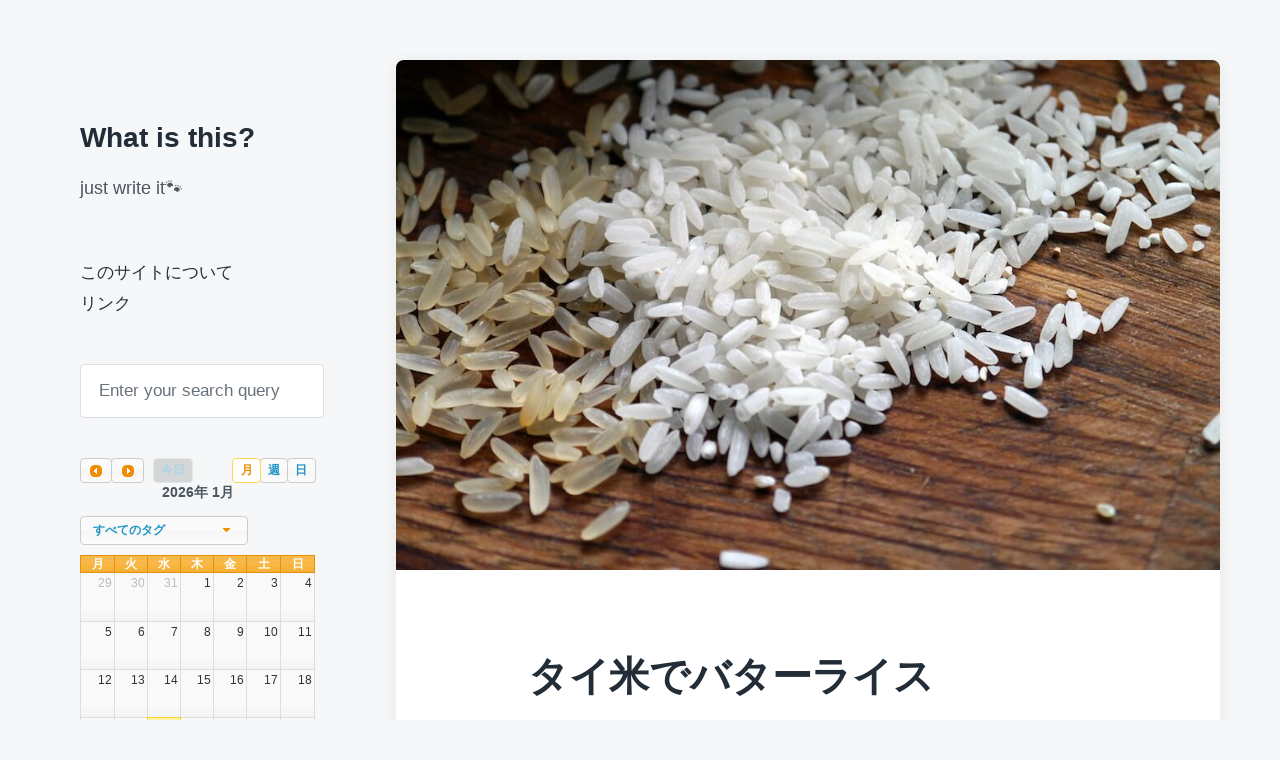

--- FILE ---
content_type: text/html; charset=UTF-8
request_url: http://yushka.cf/archives/1003.html
body_size: 41683
content:
<!DOCTYPE html>


<html class="no-js" lang="ja">

	<head>

		<meta http-equiv="content-type" content="text/html" charset="UTF-8" />
		<meta name="viewport" content="width=device-width, initial-scale=1.0" >

		<link rel="profile" href="http://gmpg.org/xfn/11">

		<title>タイ米でバターライス &#8211; What is this?</title>
<meta name='robots' content='max-image-preview:large' />
<link rel="alternate" type="application/rss+xml" title="What is this? &raquo; フィード" href="https://yushka.cf/feed" />
<link rel="alternate" type="application/rss+xml" title="What is this? &raquo; コメントフィード" href="https://yushka.cf/comments/feed" />
<link rel="alternate" type="application/rss+xml" title="What is this? &raquo; タイ米でバターライス のコメントのフィード" href="https://yushka.cf/archives/1003.html/feed" />
<link rel="alternate" title="oEmbed (JSON)" type="application/json+oembed" href="https://yushka.cf/wp-json/oembed/1.0/embed?url=https%3A%2F%2Fyushka.cf%2Farchives%2F1003.html" />
<link rel="alternate" title="oEmbed (XML)" type="text/xml+oembed" href="https://yushka.cf/wp-json/oembed/1.0/embed?url=https%3A%2F%2Fyushka.cf%2Farchives%2F1003.html&#038;format=xml" />
<style id='wp-img-auto-sizes-contain-inline-css' type='text/css'>
img:is([sizes=auto i],[sizes^="auto," i]){contain-intrinsic-size:3000px 1500px}
/*# sourceURL=wp-img-auto-sizes-contain-inline-css */
</style>
<style id='wp-emoji-styles-inline-css' type='text/css'>

	img.wp-smiley, img.emoji {
		display: inline !important;
		border: none !important;
		box-shadow: none !important;
		height: 1em !important;
		width: 1em !important;
		margin: 0 0.07em !important;
		vertical-align: -0.1em !important;
		background: none !important;
		padding: 0 !important;
	}
/*# sourceURL=wp-emoji-styles-inline-css */
</style>
<style id='wp-block-library-inline-css' type='text/css'>
:root{--wp-block-synced-color:#7a00df;--wp-block-synced-color--rgb:122,0,223;--wp-bound-block-color:var(--wp-block-synced-color);--wp-editor-canvas-background:#ddd;--wp-admin-theme-color:#007cba;--wp-admin-theme-color--rgb:0,124,186;--wp-admin-theme-color-darker-10:#006ba1;--wp-admin-theme-color-darker-10--rgb:0,107,160.5;--wp-admin-theme-color-darker-20:#005a87;--wp-admin-theme-color-darker-20--rgb:0,90,135;--wp-admin-border-width-focus:2px}@media (min-resolution:192dpi){:root{--wp-admin-border-width-focus:1.5px}}.wp-element-button{cursor:pointer}:root .has-very-light-gray-background-color{background-color:#eee}:root .has-very-dark-gray-background-color{background-color:#313131}:root .has-very-light-gray-color{color:#eee}:root .has-very-dark-gray-color{color:#313131}:root .has-vivid-green-cyan-to-vivid-cyan-blue-gradient-background{background:linear-gradient(135deg,#00d084,#0693e3)}:root .has-purple-crush-gradient-background{background:linear-gradient(135deg,#34e2e4,#4721fb 50%,#ab1dfe)}:root .has-hazy-dawn-gradient-background{background:linear-gradient(135deg,#faaca8,#dad0ec)}:root .has-subdued-olive-gradient-background{background:linear-gradient(135deg,#fafae1,#67a671)}:root .has-atomic-cream-gradient-background{background:linear-gradient(135deg,#fdd79a,#004a59)}:root .has-nightshade-gradient-background{background:linear-gradient(135deg,#330968,#31cdcf)}:root .has-midnight-gradient-background{background:linear-gradient(135deg,#020381,#2874fc)}:root{--wp--preset--font-size--normal:16px;--wp--preset--font-size--huge:42px}.has-regular-font-size{font-size:1em}.has-larger-font-size{font-size:2.625em}.has-normal-font-size{font-size:var(--wp--preset--font-size--normal)}.has-huge-font-size{font-size:var(--wp--preset--font-size--huge)}.has-text-align-center{text-align:center}.has-text-align-left{text-align:left}.has-text-align-right{text-align:right}.has-fit-text{white-space:nowrap!important}#end-resizable-editor-section{display:none}.aligncenter{clear:both}.items-justified-left{justify-content:flex-start}.items-justified-center{justify-content:center}.items-justified-right{justify-content:flex-end}.items-justified-space-between{justify-content:space-between}.screen-reader-text{border:0;clip-path:inset(50%);height:1px;margin:-1px;overflow:hidden;padding:0;position:absolute;width:1px;word-wrap:normal!important}.screen-reader-text:focus{background-color:#ddd;clip-path:none;color:#444;display:block;font-size:1em;height:auto;left:5px;line-height:normal;padding:15px 23px 14px;text-decoration:none;top:5px;width:auto;z-index:100000}html :where(.has-border-color){border-style:solid}html :where([style*=border-top-color]){border-top-style:solid}html :where([style*=border-right-color]){border-right-style:solid}html :where([style*=border-bottom-color]){border-bottom-style:solid}html :where([style*=border-left-color]){border-left-style:solid}html :where([style*=border-width]){border-style:solid}html :where([style*=border-top-width]){border-top-style:solid}html :where([style*=border-right-width]){border-right-style:solid}html :where([style*=border-bottom-width]){border-bottom-style:solid}html :where([style*=border-left-width]){border-left-style:solid}html :where(img[class*=wp-image-]){height:auto;max-width:100%}:where(figure){margin:0 0 1em}html :where(.is-position-sticky){--wp-admin--admin-bar--position-offset:var(--wp-admin--admin-bar--height,0px)}@media screen and (max-width:600px){html :where(.is-position-sticky){--wp-admin--admin-bar--position-offset:0px}}

/*# sourceURL=wp-block-library-inline-css */
</style><style id='wp-block-image-inline-css' type='text/css'>
.wp-block-image>a,.wp-block-image>figure>a{display:inline-block}.wp-block-image img{box-sizing:border-box;height:auto;max-width:100%;vertical-align:bottom}@media not (prefers-reduced-motion){.wp-block-image img.hide{visibility:hidden}.wp-block-image img.show{animation:show-content-image .4s}}.wp-block-image[style*=border-radius] img,.wp-block-image[style*=border-radius]>a{border-radius:inherit}.wp-block-image.has-custom-border img{box-sizing:border-box}.wp-block-image.aligncenter{text-align:center}.wp-block-image.alignfull>a,.wp-block-image.alignwide>a{width:100%}.wp-block-image.alignfull img,.wp-block-image.alignwide img{height:auto;width:100%}.wp-block-image .aligncenter,.wp-block-image .alignleft,.wp-block-image .alignright,.wp-block-image.aligncenter,.wp-block-image.alignleft,.wp-block-image.alignright{display:table}.wp-block-image .aligncenter>figcaption,.wp-block-image .alignleft>figcaption,.wp-block-image .alignright>figcaption,.wp-block-image.aligncenter>figcaption,.wp-block-image.alignleft>figcaption,.wp-block-image.alignright>figcaption{caption-side:bottom;display:table-caption}.wp-block-image .alignleft{float:left;margin:.5em 1em .5em 0}.wp-block-image .alignright{float:right;margin:.5em 0 .5em 1em}.wp-block-image .aligncenter{margin-left:auto;margin-right:auto}.wp-block-image :where(figcaption){margin-bottom:1em;margin-top:.5em}.wp-block-image.is-style-circle-mask img{border-radius:9999px}@supports ((-webkit-mask-image:none) or (mask-image:none)) or (-webkit-mask-image:none){.wp-block-image.is-style-circle-mask img{border-radius:0;-webkit-mask-image:url('data:image/svg+xml;utf8,<svg viewBox="0 0 100 100" xmlns="http://www.w3.org/2000/svg"><circle cx="50" cy="50" r="50"/></svg>');mask-image:url('data:image/svg+xml;utf8,<svg viewBox="0 0 100 100" xmlns="http://www.w3.org/2000/svg"><circle cx="50" cy="50" r="50"/></svg>');mask-mode:alpha;-webkit-mask-position:center;mask-position:center;-webkit-mask-repeat:no-repeat;mask-repeat:no-repeat;-webkit-mask-size:contain;mask-size:contain}}:root :where(.wp-block-image.is-style-rounded img,.wp-block-image .is-style-rounded img){border-radius:9999px}.wp-block-image figure{margin:0}.wp-lightbox-container{display:flex;flex-direction:column;position:relative}.wp-lightbox-container img{cursor:zoom-in}.wp-lightbox-container img:hover+button{opacity:1}.wp-lightbox-container button{align-items:center;backdrop-filter:blur(16px) saturate(180%);background-color:#5a5a5a40;border:none;border-radius:4px;cursor:zoom-in;display:flex;height:20px;justify-content:center;opacity:0;padding:0;position:absolute;right:16px;text-align:center;top:16px;width:20px;z-index:100}@media not (prefers-reduced-motion){.wp-lightbox-container button{transition:opacity .2s ease}}.wp-lightbox-container button:focus-visible{outline:3px auto #5a5a5a40;outline:3px auto -webkit-focus-ring-color;outline-offset:3px}.wp-lightbox-container button:hover{cursor:pointer;opacity:1}.wp-lightbox-container button:focus{opacity:1}.wp-lightbox-container button:focus,.wp-lightbox-container button:hover,.wp-lightbox-container button:not(:hover):not(:active):not(.has-background){background-color:#5a5a5a40;border:none}.wp-lightbox-overlay{box-sizing:border-box;cursor:zoom-out;height:100vh;left:0;overflow:hidden;position:fixed;top:0;visibility:hidden;width:100%;z-index:100000}.wp-lightbox-overlay .close-button{align-items:center;cursor:pointer;display:flex;justify-content:center;min-height:40px;min-width:40px;padding:0;position:absolute;right:calc(env(safe-area-inset-right) + 16px);top:calc(env(safe-area-inset-top) + 16px);z-index:5000000}.wp-lightbox-overlay .close-button:focus,.wp-lightbox-overlay .close-button:hover,.wp-lightbox-overlay .close-button:not(:hover):not(:active):not(.has-background){background:none;border:none}.wp-lightbox-overlay .lightbox-image-container{height:var(--wp--lightbox-container-height);left:50%;overflow:hidden;position:absolute;top:50%;transform:translate(-50%,-50%);transform-origin:top left;width:var(--wp--lightbox-container-width);z-index:9999999999}.wp-lightbox-overlay .wp-block-image{align-items:center;box-sizing:border-box;display:flex;height:100%;justify-content:center;margin:0;position:relative;transform-origin:0 0;width:100%;z-index:3000000}.wp-lightbox-overlay .wp-block-image img{height:var(--wp--lightbox-image-height);min-height:var(--wp--lightbox-image-height);min-width:var(--wp--lightbox-image-width);width:var(--wp--lightbox-image-width)}.wp-lightbox-overlay .wp-block-image figcaption{display:none}.wp-lightbox-overlay button{background:none;border:none}.wp-lightbox-overlay .scrim{background-color:#fff;height:100%;opacity:.9;position:absolute;width:100%;z-index:2000000}.wp-lightbox-overlay.active{visibility:visible}@media not (prefers-reduced-motion){.wp-lightbox-overlay.active{animation:turn-on-visibility .25s both}.wp-lightbox-overlay.active img{animation:turn-on-visibility .35s both}.wp-lightbox-overlay.show-closing-animation:not(.active){animation:turn-off-visibility .35s both}.wp-lightbox-overlay.show-closing-animation:not(.active) img{animation:turn-off-visibility .25s both}.wp-lightbox-overlay.zoom.active{animation:none;opacity:1;visibility:visible}.wp-lightbox-overlay.zoom.active .lightbox-image-container{animation:lightbox-zoom-in .4s}.wp-lightbox-overlay.zoom.active .lightbox-image-container img{animation:none}.wp-lightbox-overlay.zoom.active .scrim{animation:turn-on-visibility .4s forwards}.wp-lightbox-overlay.zoom.show-closing-animation:not(.active){animation:none}.wp-lightbox-overlay.zoom.show-closing-animation:not(.active) .lightbox-image-container{animation:lightbox-zoom-out .4s}.wp-lightbox-overlay.zoom.show-closing-animation:not(.active) .lightbox-image-container img{animation:none}.wp-lightbox-overlay.zoom.show-closing-animation:not(.active) .scrim{animation:turn-off-visibility .4s forwards}}@keyframes show-content-image{0%{visibility:hidden}99%{visibility:hidden}to{visibility:visible}}@keyframes turn-on-visibility{0%{opacity:0}to{opacity:1}}@keyframes turn-off-visibility{0%{opacity:1;visibility:visible}99%{opacity:0;visibility:visible}to{opacity:0;visibility:hidden}}@keyframes lightbox-zoom-in{0%{transform:translate(calc((-100vw + var(--wp--lightbox-scrollbar-width))/2 + var(--wp--lightbox-initial-left-position)),calc(-50vh + var(--wp--lightbox-initial-top-position))) scale(var(--wp--lightbox-scale))}to{transform:translate(-50%,-50%) scale(1)}}@keyframes lightbox-zoom-out{0%{transform:translate(-50%,-50%) scale(1);visibility:visible}99%{visibility:visible}to{transform:translate(calc((-100vw + var(--wp--lightbox-scrollbar-width))/2 + var(--wp--lightbox-initial-left-position)),calc(-50vh + var(--wp--lightbox-initial-top-position))) scale(var(--wp--lightbox-scale));visibility:hidden}}
/*# sourceURL=http://yushka.cf/wp-includes/blocks/image/style.min.css */
</style>
<style id='wp-block-paragraph-inline-css' type='text/css'>
.is-small-text{font-size:.875em}.is-regular-text{font-size:1em}.is-large-text{font-size:2.25em}.is-larger-text{font-size:3em}.has-drop-cap:not(:focus):first-letter{float:left;font-size:8.4em;font-style:normal;font-weight:100;line-height:.68;margin:.05em .1em 0 0;text-transform:uppercase}body.rtl .has-drop-cap:not(:focus):first-letter{float:none;margin-left:.1em}p.has-drop-cap.has-background{overflow:hidden}:root :where(p.has-background){padding:1.25em 2.375em}:where(p.has-text-color:not(.has-link-color)) a{color:inherit}p.has-text-align-left[style*="writing-mode:vertical-lr"],p.has-text-align-right[style*="writing-mode:vertical-rl"]{rotate:180deg}
/*# sourceURL=http://yushka.cf/wp-includes/blocks/paragraph/style.min.css */
</style>
<style id='global-styles-inline-css' type='text/css'>
:root{--wp--preset--aspect-ratio--square: 1;--wp--preset--aspect-ratio--4-3: 4/3;--wp--preset--aspect-ratio--3-4: 3/4;--wp--preset--aspect-ratio--3-2: 3/2;--wp--preset--aspect-ratio--2-3: 2/3;--wp--preset--aspect-ratio--16-9: 16/9;--wp--preset--aspect-ratio--9-16: 9/16;--wp--preset--color--black: #232D37;--wp--preset--color--cyan-bluish-gray: #abb8c3;--wp--preset--color--white: #FFF;--wp--preset--color--pale-pink: #f78da7;--wp--preset--color--vivid-red: #cf2e2e;--wp--preset--color--luminous-vivid-orange: #ff6900;--wp--preset--color--luminous-vivid-amber: #fcb900;--wp--preset--color--light-green-cyan: #7bdcb5;--wp--preset--color--vivid-green-cyan: #00d084;--wp--preset--color--pale-cyan-blue: #8ed1fc;--wp--preset--color--vivid-cyan-blue: #0693e3;--wp--preset--color--vivid-purple: #9b51e0;--wp--preset--color--darkest-gray: #4B555F;--wp--preset--color--darker-gray: #69737D;--wp--preset--color--gray: #9BA5AF;--wp--preset--color--light-gray: #DCDFE2;--wp--preset--color--lightest-gray: #E6E9EC;--wp--preset--gradient--vivid-cyan-blue-to-vivid-purple: linear-gradient(135deg,rgb(6,147,227) 0%,rgb(155,81,224) 100%);--wp--preset--gradient--light-green-cyan-to-vivid-green-cyan: linear-gradient(135deg,rgb(122,220,180) 0%,rgb(0,208,130) 100%);--wp--preset--gradient--luminous-vivid-amber-to-luminous-vivid-orange: linear-gradient(135deg,rgb(252,185,0) 0%,rgb(255,105,0) 100%);--wp--preset--gradient--luminous-vivid-orange-to-vivid-red: linear-gradient(135deg,rgb(255,105,0) 0%,rgb(207,46,46) 100%);--wp--preset--gradient--very-light-gray-to-cyan-bluish-gray: linear-gradient(135deg,rgb(238,238,238) 0%,rgb(169,184,195) 100%);--wp--preset--gradient--cool-to-warm-spectrum: linear-gradient(135deg,rgb(74,234,220) 0%,rgb(151,120,209) 20%,rgb(207,42,186) 40%,rgb(238,44,130) 60%,rgb(251,105,98) 80%,rgb(254,248,76) 100%);--wp--preset--gradient--blush-light-purple: linear-gradient(135deg,rgb(255,206,236) 0%,rgb(152,150,240) 100%);--wp--preset--gradient--blush-bordeaux: linear-gradient(135deg,rgb(254,205,165) 0%,rgb(254,45,45) 50%,rgb(107,0,62) 100%);--wp--preset--gradient--luminous-dusk: linear-gradient(135deg,rgb(255,203,112) 0%,rgb(199,81,192) 50%,rgb(65,88,208) 100%);--wp--preset--gradient--pale-ocean: linear-gradient(135deg,rgb(255,245,203) 0%,rgb(182,227,212) 50%,rgb(51,167,181) 100%);--wp--preset--gradient--electric-grass: linear-gradient(135deg,rgb(202,248,128) 0%,rgb(113,206,126) 100%);--wp--preset--gradient--midnight: linear-gradient(135deg,rgb(2,3,129) 0%,rgb(40,116,252) 100%);--wp--preset--font-size--small: 16px;--wp--preset--font-size--medium: 20px;--wp--preset--font-size--large: 24px;--wp--preset--font-size--x-large: 42px;--wp--preset--font-size--normal: 19px;--wp--preset--font-size--larger: 32px;--wp--preset--spacing--20: 0.44rem;--wp--preset--spacing--30: 0.67rem;--wp--preset--spacing--40: 1rem;--wp--preset--spacing--50: 1.5rem;--wp--preset--spacing--60: 2.25rem;--wp--preset--spacing--70: 3.38rem;--wp--preset--spacing--80: 5.06rem;--wp--preset--shadow--natural: 6px 6px 9px rgba(0, 0, 0, 0.2);--wp--preset--shadow--deep: 12px 12px 50px rgba(0, 0, 0, 0.4);--wp--preset--shadow--sharp: 6px 6px 0px rgba(0, 0, 0, 0.2);--wp--preset--shadow--outlined: 6px 6px 0px -3px rgb(255, 255, 255), 6px 6px rgb(0, 0, 0);--wp--preset--shadow--crisp: 6px 6px 0px rgb(0, 0, 0);}:where(.is-layout-flex){gap: 0.5em;}:where(.is-layout-grid){gap: 0.5em;}body .is-layout-flex{display: flex;}.is-layout-flex{flex-wrap: wrap;align-items: center;}.is-layout-flex > :is(*, div){margin: 0;}body .is-layout-grid{display: grid;}.is-layout-grid > :is(*, div){margin: 0;}:where(.wp-block-columns.is-layout-flex){gap: 2em;}:where(.wp-block-columns.is-layout-grid){gap: 2em;}:where(.wp-block-post-template.is-layout-flex){gap: 1.25em;}:where(.wp-block-post-template.is-layout-grid){gap: 1.25em;}.has-black-color{color: var(--wp--preset--color--black) !important;}.has-cyan-bluish-gray-color{color: var(--wp--preset--color--cyan-bluish-gray) !important;}.has-white-color{color: var(--wp--preset--color--white) !important;}.has-pale-pink-color{color: var(--wp--preset--color--pale-pink) !important;}.has-vivid-red-color{color: var(--wp--preset--color--vivid-red) !important;}.has-luminous-vivid-orange-color{color: var(--wp--preset--color--luminous-vivid-orange) !important;}.has-luminous-vivid-amber-color{color: var(--wp--preset--color--luminous-vivid-amber) !important;}.has-light-green-cyan-color{color: var(--wp--preset--color--light-green-cyan) !important;}.has-vivid-green-cyan-color{color: var(--wp--preset--color--vivid-green-cyan) !important;}.has-pale-cyan-blue-color{color: var(--wp--preset--color--pale-cyan-blue) !important;}.has-vivid-cyan-blue-color{color: var(--wp--preset--color--vivid-cyan-blue) !important;}.has-vivid-purple-color{color: var(--wp--preset--color--vivid-purple) !important;}.has-black-background-color{background-color: var(--wp--preset--color--black) !important;}.has-cyan-bluish-gray-background-color{background-color: var(--wp--preset--color--cyan-bluish-gray) !important;}.has-white-background-color{background-color: var(--wp--preset--color--white) !important;}.has-pale-pink-background-color{background-color: var(--wp--preset--color--pale-pink) !important;}.has-vivid-red-background-color{background-color: var(--wp--preset--color--vivid-red) !important;}.has-luminous-vivid-orange-background-color{background-color: var(--wp--preset--color--luminous-vivid-orange) !important;}.has-luminous-vivid-amber-background-color{background-color: var(--wp--preset--color--luminous-vivid-amber) !important;}.has-light-green-cyan-background-color{background-color: var(--wp--preset--color--light-green-cyan) !important;}.has-vivid-green-cyan-background-color{background-color: var(--wp--preset--color--vivid-green-cyan) !important;}.has-pale-cyan-blue-background-color{background-color: var(--wp--preset--color--pale-cyan-blue) !important;}.has-vivid-cyan-blue-background-color{background-color: var(--wp--preset--color--vivid-cyan-blue) !important;}.has-vivid-purple-background-color{background-color: var(--wp--preset--color--vivid-purple) !important;}.has-black-border-color{border-color: var(--wp--preset--color--black) !important;}.has-cyan-bluish-gray-border-color{border-color: var(--wp--preset--color--cyan-bluish-gray) !important;}.has-white-border-color{border-color: var(--wp--preset--color--white) !important;}.has-pale-pink-border-color{border-color: var(--wp--preset--color--pale-pink) !important;}.has-vivid-red-border-color{border-color: var(--wp--preset--color--vivid-red) !important;}.has-luminous-vivid-orange-border-color{border-color: var(--wp--preset--color--luminous-vivid-orange) !important;}.has-luminous-vivid-amber-border-color{border-color: var(--wp--preset--color--luminous-vivid-amber) !important;}.has-light-green-cyan-border-color{border-color: var(--wp--preset--color--light-green-cyan) !important;}.has-vivid-green-cyan-border-color{border-color: var(--wp--preset--color--vivid-green-cyan) !important;}.has-pale-cyan-blue-border-color{border-color: var(--wp--preset--color--pale-cyan-blue) !important;}.has-vivid-cyan-blue-border-color{border-color: var(--wp--preset--color--vivid-cyan-blue) !important;}.has-vivid-purple-border-color{border-color: var(--wp--preset--color--vivid-purple) !important;}.has-vivid-cyan-blue-to-vivid-purple-gradient-background{background: var(--wp--preset--gradient--vivid-cyan-blue-to-vivid-purple) !important;}.has-light-green-cyan-to-vivid-green-cyan-gradient-background{background: var(--wp--preset--gradient--light-green-cyan-to-vivid-green-cyan) !important;}.has-luminous-vivid-amber-to-luminous-vivid-orange-gradient-background{background: var(--wp--preset--gradient--luminous-vivid-amber-to-luminous-vivid-orange) !important;}.has-luminous-vivid-orange-to-vivid-red-gradient-background{background: var(--wp--preset--gradient--luminous-vivid-orange-to-vivid-red) !important;}.has-very-light-gray-to-cyan-bluish-gray-gradient-background{background: var(--wp--preset--gradient--very-light-gray-to-cyan-bluish-gray) !important;}.has-cool-to-warm-spectrum-gradient-background{background: var(--wp--preset--gradient--cool-to-warm-spectrum) !important;}.has-blush-light-purple-gradient-background{background: var(--wp--preset--gradient--blush-light-purple) !important;}.has-blush-bordeaux-gradient-background{background: var(--wp--preset--gradient--blush-bordeaux) !important;}.has-luminous-dusk-gradient-background{background: var(--wp--preset--gradient--luminous-dusk) !important;}.has-pale-ocean-gradient-background{background: var(--wp--preset--gradient--pale-ocean) !important;}.has-electric-grass-gradient-background{background: var(--wp--preset--gradient--electric-grass) !important;}.has-midnight-gradient-background{background: var(--wp--preset--gradient--midnight) !important;}.has-small-font-size{font-size: var(--wp--preset--font-size--small) !important;}.has-medium-font-size{font-size: var(--wp--preset--font-size--medium) !important;}.has-large-font-size{font-size: var(--wp--preset--font-size--large) !important;}.has-x-large-font-size{font-size: var(--wp--preset--font-size--x-large) !important;}
/*# sourceURL=global-styles-inline-css */
</style>

<style id='classic-theme-styles-inline-css' type='text/css'>
/*! This file is auto-generated */
.wp-block-button__link{color:#fff;background-color:#32373c;border-radius:9999px;box-shadow:none;text-decoration:none;padding:calc(.667em + 2px) calc(1.333em + 2px);font-size:1.125em}.wp-block-file__button{background:#32373c;color:#fff;text-decoration:none}
/*# sourceURL=/wp-includes/css/classic-themes.min.css */
</style>
<link rel='stylesheet' id='cool-tag-cloud-css' href='http://yushka.cf/wp-content/plugins/cool-tag-cloud/inc/cool-tag-cloud.css?ver=2.25' type='text/css' media='all' />
<link rel='stylesheet' id='super-rss-reader-css' href='http://yushka.cf/wp-content/plugins/super-rss-reader/public/css/style.min.css?ver=5.4' type='text/css' media='all' />
<link rel='stylesheet' id='wp-fullcalendar-css' href='http://yushka.cf/wp-content/plugins/wp-fullcalendar/includes/css/main.css?ver=1.6' type='text/css' media='all' />
<link rel='stylesheet' id='jquery-ui-css' href='http://yushka.cf/wp-content/plugins/wp-fullcalendar/includes/css/jquery-ui/ui-lightness/jquery-ui.min.css?ver=1.6' type='text/css' media='all' />
<link rel='stylesheet' id='jquery-ui-theme-css' href='http://yushka.cf/wp-content/plugins/wp-fullcalendar/includes/css/jquery-ui/ui-lightness/theme.css?ver=1.6' type='text/css' media='all' />
<link rel='stylesheet' id='koji-style-css' href='http://yushka.cf/wp-content/themes/koji/style.css?ver=2.1' type='text/css' media='all' />
<link rel='stylesheet' id='simple-social-icons-font-css' href='http://yushka.cf/wp-content/plugins/simple-social-icons/css/style.css?ver=4.0.0' type='text/css' media='all' />
<link rel='stylesheet' id='fancybox-css' href='http://yushka.cf/wp-content/plugins/easy-fancybox/fancybox/1.5.4/jquery.fancybox.min.css?ver=6.9' type='text/css' media='screen' />
<script type="text/javascript" src="http://yushka.cf/wp-includes/js/jquery/jquery.min.js?ver=3.7.1" id="jquery-core-js"></script>
<script type="text/javascript" src="http://yushka.cf/wp-includes/js/jquery/jquery-migrate.min.js?ver=3.4.1" id="jquery-migrate-js"></script>
<script type="text/javascript" src="http://yushka.cf/wp-content/plugins/super-rss-reader/public/js/jquery.easy-ticker.min.js?ver=5.4" id="jquery-easy-ticker-js"></script>
<script type="text/javascript" src="http://yushka.cf/wp-content/plugins/super-rss-reader/public/js/script.min.js?ver=5.4" id="super-rss-reader-js"></script>
<script type="text/javascript" src="http://yushka.cf/wp-includes/js/jquery/ui/core.min.js?ver=1.13.3" id="jquery-ui-core-js"></script>
<script type="text/javascript" src="http://yushka.cf/wp-includes/js/jquery/ui/menu.min.js?ver=1.13.3" id="jquery-ui-menu-js"></script>
<script type="text/javascript" src="http://yushka.cf/wp-includes/js/jquery/ui/selectmenu.min.js?ver=1.13.3" id="jquery-ui-selectmenu-js"></script>
<script type="text/javascript" src="http://yushka.cf/wp-includes/js/jquery/ui/tooltip.min.js?ver=1.13.3" id="jquery-ui-tooltip-js"></script>
<script type="text/javascript" src="http://yushka.cf/wp-includes/js/dist/vendor/moment.min.js?ver=2.30.1" id="moment-js"></script>
<script type="text/javascript" id="moment-js-after">
/* <![CDATA[ */
moment.updateLocale( 'ja', {"months":["1\u6708","2\u6708","3\u6708","4\u6708","5\u6708","6\u6708","7\u6708","8\u6708","9\u6708","10\u6708","11\u6708","12\u6708"],"monthsShort":["1\u6708","2\u6708","3\u6708","4\u6708","5\u6708","6\u6708","7\u6708","8\u6708","9\u6708","10\u6708","11\u6708","12\u6708"],"weekdays":["\u65e5\u66dc\u65e5","\u6708\u66dc\u65e5","\u706b\u66dc\u65e5","\u6c34\u66dc\u65e5","\u6728\u66dc\u65e5","\u91d1\u66dc\u65e5","\u571f\u66dc\u65e5"],"weekdaysShort":["\u65e5","\u6708","\u706b","\u6c34","\u6728","\u91d1","\u571f"],"week":{"dow":1},"longDateFormat":{"LT":"H:i","LTS":null,"L":null,"LL":"d/m/Y","LLL":"Y\u5e74n\u6708j\u65e5 g:i A","LLLL":null}} );
//# sourceURL=moment-js-after
/* ]]> */
</script>
<script type="text/javascript" id="wp-fullcalendar-js-extra">
/* <![CDATA[ */
var WPFC = {"ajaxurl":"http://yushka.cf/wp-admin/admin-ajax.php?action=WP_FullCalendar","firstDay":"1","wpfc_theme":"jquery-ui","wpfc_limit":"3","wpfc_limit_txt":"more ...","timeFormat":"H","defaultView":"month","weekends":"true","header":{"left":"prev,next today","center":"title","right":"month,basicWeek,basicDay"},"wpfc_qtips":""};
//# sourceURL=wp-fullcalendar-js-extra
/* ]]> */
</script>
<script type="text/javascript" src="http://yushka.cf/wp-content/plugins/wp-fullcalendar/includes/js/main.js?ver=1.6" id="wp-fullcalendar-js"></script>
<link rel="https://api.w.org/" href="https://yushka.cf/wp-json/" /><link rel="alternate" title="JSON" type="application/json" href="https://yushka.cf/wp-json/wp/v2/posts/1003" /><link rel="EditURI" type="application/rsd+xml" title="RSD" href="https://yushka.cf/xmlrpc.php?rsd" />
<meta name="generator" content="WordPress 6.9" />
<link rel="canonical" href="https://yushka.cf/archives/1003.html" />
<link rel='shortlink' href='https://yushka.cf/?p=1003' />
		<script>document.documentElement.className = document.documentElement.className.replace( 'no-js', 'js' );</script>
		<link rel="icon" href="https://yushka.cf/wp-content/uploads/2017/09/cropped-fav-1-32x32.png" sizes="32x32" />
<link rel="icon" href="https://yushka.cf/wp-content/uploads/2017/09/cropped-fav-1-192x192.png" sizes="192x192" />
<link rel="apple-touch-icon" href="https://yushka.cf/wp-content/uploads/2017/09/cropped-fav-1-180x180.png" />
<meta name="msapplication-TileImage" content="https://yushka.cf/wp-content/uploads/2017/09/cropped-fav-1-270x270.png" />

	</head>

	<body class="wp-singular post-template-default single single-post postid-1003 single-format-standard wp-theme-koji pagination-type-links has-post-thumbnail">

		
		<div id="site-wrapper">

			<header id="site-header" role="banner">

				<a class="skip-link" href="#site-content">Skip to the content</a>
				<a class="skip-link" href="#main-menu">Skip to the main menu</a>

				<div class="header-top section-inner">

					
						<p class="site-title"><a href="https://yushka.cf/">What is this?</a></p>

					
					<button type="button" aria-pressed="false" class="toggle nav-toggle" data-toggle-target=".mobile-menu-wrapper" data-toggle-scroll-lock="true" data-toggle-attribute="">
						<label>
							<span class="show">Menu</span>
							<span class="hide">Close</span>
						</label>
						<div class="bars">
							<div class="bar"></div>
							<div class="bar"></div>
							<div class="bar"></div>
						</div><!-- .bars -->
					</button><!-- .nav-toggle -->

				</div><!-- .header-top -->

				<div class="header-inner section-inner">

					<div class="header-inner-top">

						
							<p class="site-description">just write it&#x1f43e;</p>

						
						<ul class="site-nav reset-list-style" id="main-menu" role="navigation">
							<li class="page_item page-item-7"><a href="https://yushka.cf/about">このサイトについて</a></li>
<li class="page_item page-item-262"><a href="https://yushka.cf/link">リンク</a></li>
						</ul>

						
							<div class="sidebar-widgets">
								<div id="search-4" class="widget widget_search"><div class="widget-content">
<form role="search" method="get" class="search-form" action="https://yushka.cf/">
	<label for="search-form-69707eb0b277d">
		<span class="screen-reader-text">Search for:</span>
		<img aria-hidden="true" src="http://yushka.cf/wp-content/themes/koji/assets/images/icons/spyglass.svg" />
	</label>
	<input type="search" id="search-form-69707eb0b277d" class="search-field" placeholder="Enter your search query" value="" name="s" />
	<button type="submit" class="search-submit screen-reader-text">Search</button>
</form>
</div><div class="clear"></div></div><div id="text-9" class="widget widget_text"><div class="widget-content">			<div class="textwidget">		<div class="wpfc-calendar-wrapper"><form class="wpfc-calendar" id="wpfc-calendar-42478"></form><div class="wpfc-loading"></div></div>
		<div class="wpfc-calendar-search" style="display:none;">
			<select  name='post_tag' id='post_tag' class='wpfc-taxonomy post_tag'>
	<option value='0' selected='selected'>すべてのタグ</option>
	<option class="level-0" value="3">3枚下ろし</option>
	<option class="level-0" value="4">curry</option>
	<option class="level-0" value="5">Estonia</option>
	<option class="level-0" value="6">kama</option>
	<option class="level-0" value="7">Pickled herring</option>
	<option class="level-0" value="9">som tum</option>
	<option class="level-0" value="10">spice</option>
	<option class="level-0" value="11">togetter</option>
	<option class="level-0" value="12">баклажан</option>
	<option class="level-0" value="13">борщ</option>
	<option class="level-0" value="14">Буйабес</option>
	<option class="level-0" value="15">Вустерский соус</option>
	<option class="level-0" value="16">Вустерский соус</option>
	<option class="level-0" value="17">горчица</option>
	<option class="level-0" value="18">имбирь</option>
	<option class="level-0" value="19">картофель</option>
	<option class="level-0" value="20">Картофельное пюре</option>
	<option class="level-0" value="21">Кимчхи</option>
	<option class="level-0" value="22">Кориандр</option>
	<option class="level-0" value="23">Котлета</option>
	<option class="level-0" value="24">креветка</option>
	<option class="level-0" value="25">Ласси</option>
	<option class="level-0" value="26">лук</option>
	<option class="level-0" value="27">мапо_тофу</option>
	<option class="level-0" value="28">Момордика</option>
	<option class="level-0" value="29">морковка</option>
	<option class="level-0" value="30">мука</option>
	<option class="level-0" value="31">нут</option>
	<option class="level-0" value="32">оладьи</option>
	<option class="level-0" value="33">Папайя</option>
	<option class="level-0" value="34">перц</option>
	<option class="level-0" value="35">пикули</option>
	<option class="level-0" value="36">пицца</option>
	<option class="level-0" value="37">сайра</option>
	<option class="level-0" value="38">салат</option>
	<option class="level-0" value="39">свёклы</option>
	<option class="level-0" value="40">сельдерей</option>
	<option class="level-0" value="41">соус</option>
	<option class="level-0" value="42">Соусчили</option>
	<option class="level-0" value="43">Цыпленок Табака</option>
	<option class="level-0" value="44">あさり</option>
	<option class="level-0" value="45">うどん</option>
	<option class="level-0" value="46">えごま</option>
	<option class="level-0" value="47">おいしそう</option>
	<option class="level-0" value="48">お蕎麦</option>
	<option class="level-0" value="49">お雑煮</option>
	<option class="level-0" value="50">お餅</option>
	<option class="level-0" value="51">かしわ</option>
	<option class="level-0" value="52">かたまり肉</option>
	<option class="level-0" value="53">かぼちゃ</option>
	<option class="level-0" value="54">きなこ</option>
	<option class="level-0" value="55">きのこ</option>
	<option class="level-0" value="56">ごぼう</option>
	<option class="level-0" value="57">ご飯</option>
	<option class="level-0" value="58">さつまいも</option>
	<option class="level-0" value="59">しじみ</option>
	<option class="level-0" value="60">しなびた</option>
	<option class="level-0" value="61">じゃがいも</option>
	<option class="level-0" value="62">すき焼き</option>
	<option class="level-0" value="63">ぜんまい</option>
	<option class="level-0" value="64">たらこ</option>
	<option class="level-0" value="65">つまみ</option>
	<option class="level-0" value="66">てづくり</option>
	<option class="level-0" value="67">ながらみ</option>
	<option class="level-0" value="68">なす</option>
	<option class="level-0" value="69">なすび</option>
	<option class="level-0" value="70">なめ茸</option>
	<option class="level-0" value="71">にんじん</option>
	<option class="level-0" value="72">ねぎ</option>
	<option class="level-0" value="73">ひじき</option>
	<option class="level-0" value="74">ひよこまめ</option>
	<option class="level-0" value="75">びっくり</option>
	<option class="level-0" value="76">ふっかつ</option>
	<option class="level-0" value="77">ふにゃっと</option>
	<option class="level-0" value="78">ふりかけ</option>
	<option class="level-0" value="79">ほうとう</option>
	<option class="level-0" value="80">ほうれん草</option>
	<option class="level-0" value="81">めん</option>
	<option class="level-0" value="82">アイリッシュオムレツ</option>
	<option class="level-0" value="83">アイリッシュクリームチーズケーキ</option>
	<option class="level-0" value="84">アイルランド</option>
	<option class="level-0" value="85">アスパラ</option>
	<option class="level-0" value="86">アヒージョ</option>
	<option class="level-0" value="87">アレンジ</option>
	<option class="level-0" value="88">インド</option>
	<option class="level-0" value="89">インド料理</option>
	<option class="level-0" value="90">インド風焼きそば</option>
	<option class="level-0" value="91">ウスターソース</option>
	<option class="level-0" value="92">ウズベキスタン</option>
	<option class="level-0" value="93">エコ</option>
	<option class="level-0" value="95">カヴァルマ</option>
	<option class="level-0" value="96">ガツ刺し</option>
	<option class="level-0" value="97">ガラ</option>
	<option class="level-0" value="98">キムチ</option>
	<option class="level-0" value="99">キャベツ</option>
	<option class="level-0" value="100">ギュヴェチ</option>
	<option class="level-0" value="101">クミン</option>
	<option class="level-0" value="102">ケイジャンスパイス</option>
	<option class="level-0" value="103">コリアンダー</option>
	<option class="level-0" value="104">コンソメ</option>
	<option class="level-0" value="105">ゴーヤ</option>
	<option class="level-0" value="106">サデコ</option>
	<option class="level-0" value="107">サラダ</option>
	<option class="level-0" value="108">サワークリーム</option>
	<option class="level-0" value="109">シェパーズパイ</option>
	<option class="level-0" value="110">シチュー</option>
	<option class="level-0" value="111">シーラーズィ</option>
	<option class="level-0" value="112">ジェネリック固焼きそば</option>
	<option class="level-0" value="113">ジョージア</option>
	<option class="level-0" value="114">ジーラ</option>
	<option class="level-0" value="115">スィートチリソース</option>
	<option class="level-0" value="116">スイートチリソース</option>
	<option class="level-0" value="117">スパイシー焼きそば</option>
	<option class="level-0" value="118">スパイス</option>
	<option class="level-0" value="119">スープ</option>
	<option class="level-0" value="120">セロリ</option>
	<option class="level-0" value="121">ゼンマイ</option>
	<option class="level-0" value="122">ソムタム</option>
	<option class="level-0" value="123">ソース</option>
	<option class="level-0" value="124">タイ</option>
	<option class="level-0" value="125">タイ米</option>
	<option class="level-0" value="126">タバカ</option>
	<option class="level-0" value="127">タレ</option>
	<option class="level-0" value="128">タンドリーチキン</option>
	<option class="level-0" value="129">チャンプルー</option>
	<option class="level-0" value="130">チリパウダー</option>
	<option class="level-0" value="131">チーズ</option>
	<option class="level-0" value="132">チーズフォンデュ</option>
	<option class="level-0" value="133">デザート</option>
	<option class="level-0" value="134">デミグラスソース</option>
	<option class="level-0" value="135">トゥクパ</option>
	<option class="level-0" value="136">トマト</option>
	<option class="level-0" value="137">トルコ</option>
	<option class="level-0" value="138">ドヤ</option>
	<option class="level-0" value="139">ドレッシング</option>
	<option class="level-0" value="140">ナムル</option>
	<option class="level-0" value="141">ナン</option>
	<option class="level-0" value="142">ナンプラー</option>
	<option class="level-0" value="143">ニシン</option>
	<option class="level-0" value="144">ネパール料理</option>
	<option class="level-0" value="145">ハニム</option>
	<option class="level-0" value="146">バスマティマ</option>
	<option class="level-0" value="147">パクチー</option>
	<option class="level-0" value="148">パパド</option>
	<option class="level-0" value="149">パン</option>
	<option class="level-0" value="150">パンの耳</option>
	<option class="level-0" value="151">パンケーキ</option>
	<option class="level-0" value="152">パンデーカウスエ</option>
	<option class="level-0" value="153">パンミックス</option>
	<option class="level-0" value="154">パーパル</option>
	<option class="level-0" value="155">ビリヤニ</option>
	<option class="level-0" value="156">ビーツ</option>
	<option class="level-0" value="157">ピェンロー</option>
	<option class="level-0" value="158">ピクルス</option>
	<option class="level-0" value="159">ピザ</option>
	<option class="level-0" value="160">フィッシュ&amp;チップス</option>
	<option class="level-0" value="161">フムス</option>
	<option class="level-0" value="162">ブイヤベース</option>
	<option class="level-0" value="163">ブロッコリー</option>
	<option class="level-0" value="164">プロフ</option>
	<option class="level-0" value="165">ベトナム</option>
	<option class="level-0" value="166">ベーキングパウダー</option>
	<option class="level-0" value="167">ペヤング</option>
	<option class="level-0" value="168">ホワイトソース</option>
	<option class="level-0" value="169">ホンモス</option>
	<option class="level-0" value="170">ホースラディッシュ</option>
	<option class="level-0" value="171">ボルシチ</option>
	<option class="level-0" value="172">ボーチャイファン</option>
	<option class="level-0" value="173">ポッサム</option>
	<option class="level-0" value="174">ポン酢</option>
	<option class="level-0" value="175">マッシュポテト</option>
	<option class="level-0" value="176">マヨネーズ</option>
	<option class="level-0" value="177">マリネ</option>
	<option class="level-0" value="178">マンティ</option>
	<option class="level-0" value="179">ヨーグルト</option>
	<option class="level-0" value="180">ラッシー</option>
	<option class="level-0" value="181">ラトビア</option>
	<option class="level-0" value="182">ラム</option>
	<option class="level-0" value="183">ラム肉</option>
	<option class="level-0" value="184">ラム肉のグリル</option>
	<option class="level-0" value="185">ラーメン</option>
	<option class="level-0" value="186">リサイクル</option>
	<option class="level-0" value="187">リメイク</option>
	<option class="level-0" value="188">レシピ</option>
	<option class="level-0" value="189">ワンポットパスタ</option>
	<option class="level-0" value="190">下ゆで</option>
	<option class="level-0" value="191">下ろしかた</option>
	<option class="level-0" value="192">中華</option>
	<option class="level-0" value="193">中華餡</option>
	<option class="level-0" value="194">乾めん</option>
	<option class="level-0" value="195">人参</option>
	<option class="level-0" value="196">代用</option>
	<option class="level-0" value="197">佃煮</option>
	<option class="level-0" value="198">体力の限界</option>
	<option class="level-0" value="199">作りたい</option>
	<option class="level-0" value="200">保存</option>
	<option class="level-0" value="201">冷凍</option>
	<option class="level-0" value="202">出汁</option>
	<option class="level-0" value="203">副菜</option>
	<option class="level-0" value="204">割り下</option>
	<option class="level-0" value="205">割合</option>
	<option class="level-0" value="206">南瓜</option>
	<option class="level-0" value="207">南粤美食</option>
	<option class="level-0" value="208">台湾</option>
	<option class="level-0" value="209">台湾焼きそば</option>
	<option class="level-0" value="210">和え物</option>
	<option class="level-0" value="211">唐揚げ</option>
	<option class="level-0" value="212">固焼きそば</option>
	<option class="level-0" value="213">土鍋</option>
	<option class="level-0" value="214">塩昆布</option>
	<option class="level-0" value="215">塩漬け</option>
	<option class="level-0" value="216">塩焼き</option>
	<option class="level-0" value="217">天ぷら</option>
	<option class="level-0" value="218">家ご飯</option>
	<option class="level-0" value="219">容器</option>
	<option class="level-0" value="220">小松菜</option>
	<option class="level-0" value="221">小麦粉</option>
	<option class="level-0" value="222">山わさび</option>
	<option class="level-0" value="223">干し肉</option>
	<option class="level-0" value="224">干し蝦</option>
	<option class="level-0" value="225">強力粉</option>
	<option class="level-0" value="226">手ごね</option>
	<option class="level-0" value="227">手作り</option>
	<option class="level-0" value="228">手羽元</option>
	<option class="level-0" value="229">拉麺</option>
	<option class="level-0" value="230">挽肉</option>
	<option class="level-0" value="231">揚げ茄子</option>
	<option class="level-0" value="232">損保</option>
	<option class="level-0" value="233">東南アジア</option>
	<option class="level-0" value="234">林檎ジュース</option>
	<option class="level-0" value="235">栗ガニ</option>
	<option class="level-0" value="236">梅</option>
	<option class="level-0" value="237">比率</option>
	<option class="level-0" value="238">油揚げ</option>
	<option class="level-0" value="239">洋風</option>
	<option class="level-0" value="240">浅漬け</option>
	<option class="level-0" value="241">海老</option>
	<option class="level-0" value="242">渡り蟹</option>
	<option class="level-0" value="243">漬物</option>
	<option class="level-0" value="244">炊込みご飯</option>
	<option class="level-0" value="245">炒飯</option>
	<option class="level-0" value="246">無限</option>
	<option class="level-0" value="247">無限湯通しキャベツ</option>
	<option class="level-0" value="248">焼きそば</option>
	<option class="level-0" value="249">焼き芋</option>
	<option class="level-0" value="250">焼き茄子</option>
	<option class="level-0" value="251">焼そば</option>
	<option class="level-0" value="252">照焼き</option>
	<option class="level-0" value="253">煮物</option>
	<option class="level-0" value="254">煮込み</option>
	<option class="level-0" value="255">煮魚</option>
	<option class="level-0" value="256">煲仔飯</option>
	<option class="level-0" value="257">牛肉麺</option>
	<option class="level-0" value="258">玉ねぎ</option>
	<option class="level-0" value="259">甘酢あん</option>
	<option class="level-0" value="260">生姜</option>
	<option class="level-0" value="261">生牡蠣とスモークサーモン</option>
	<option class="level-0" value="262">田楽</option>
	<option class="level-0" value="263">発想がすごい</option>
	<option class="level-0" value="264">白だし</option>
	<option class="level-0" value="265">皮</option>
	<option class="level-0" value="266">目からうろこ</option>
	<option class="level-0" value="267">睡眠</option>
	<option class="level-0" value="268">秋刀魚</option>
	<option class="level-0" value="269">笊うどん</option>
	<option class="level-0" value="270">節約</option>
	<option class="level-0" value="271">簡単</option>
	<option class="level-0" value="272">米茄子</option>
	<option class="level-0" value="273">粒マスタード</option>
	<option class="level-0" value="274">練りごま</option>
	<option class="level-0" value="275">羊肉</option>
	<option class="level-0" value="276">肉じゃが</option>
	<option class="level-0" value="277">肉団子</option>
	<option class="level-0" value="278">胡椒</option>
	<option class="level-0" value="279">胡麻</option>
	<option class="level-0" value="280">腊肉</option>
	<option class="level-0" value="281">自作</option>
	<option class="level-0" value="282">自家製</option>
	<option class="level-0" value="283">自転車保険</option>
	<option class="level-0" value="284">茄子</option>
	<option class="level-0" value="285">茹で方</option>
	<option class="level-0" value="286">蕪</option>
	<option class="level-0" value="287">薄力粉</option>
	<option class="level-0" value="288">薇</option>
	<option class="level-0" value="289">薩摩芋</option>
	<option class="level-0" value="290">薫製</option>
	<option class="level-0" value="291">角煮</option>
	<option class="level-0" value="292">調味料</option>
	<option class="level-0" value="293">豆腐</option>
	<option class="level-0" value="294">豚マメ</option>
	<option class="level-0" value="295">貝</option>
	<option class="level-0" value="296">辛子明太子</option>
	<option class="level-0" value="297">酢漬け</option>
	<option class="level-0" value="298">醤油</option>
	<option class="level-0" value="299">醤油漬け</option>
	<option class="level-0" value="300">重曹</option>
	<option class="level-0" value="301">野菜</option>
	<option class="level-0" value="302">釜飯</option>
	<option class="level-0" value="303">鍋</option>
	<option class="level-0" value="304">青梗菜</option>
	<option class="level-0" value="305">餃子</option>
	<option class="level-0" value="306">餡かけ</option>
	<option class="level-0" value="307">香草</option>
	<option class="level-0" value="308">高菜</option>
	<option class="level-0" value="309">高騰</option>
	<option class="level-0" value="310">鯵</option>
	<option class="level-0" value="311">鰯</option>
	<option class="level-0" value="312">鳥胸肉</option>
	<option class="level-0" value="313">鶏がらスープ</option>
	<option class="level-0" value="314">鶏肉</option>
	<option class="level-0" value="315">麻婆豆腐</option>
	<option class="level-0" value="316">сметана</option>
	<option class="level-0" value="317">рис</option>
	<option class="level-0" value="318">バターライス</option>
	<option class="level-0" value="319">карри</option>
	<option class="level-0" value="320">белый соус</option>
	<option class="level-0" value="321">Бешамель</option>
	<option class="level-0" value="322">袋煮</option>
	<option class="level-0" value="323">玉子</option>
	<option class="level-0" value="324">巾着玉子</option>
	<option class="level-0" value="325">пельмени</option>
	<option class="level-0" value="326">かき揚げ</option>
	<option class="level-0" value="327">камбала</option>
	<option class="level-0" value="328">白身魚</option>
	<option class="level-0" value="329">форель</option>
	<option class="level-0" value="330">ハリース</option>
	<option class="level-0" value="331">Harees</option>
	<option class="level-0" value="332">中東</option>
	<option class="level-0" value="333">ハリーム</option>
	<option class="level-0" value="334">Ариса</option>
	<option class="level-0" value="335">тушёное блюдо</option>
	<option class="level-0" value="336">スワネティソルト</option>
	<option class="level-0" value="337">SVANETIAN SALT</option>
	<option class="level-0" value="338">соль</option>
	<option class="level-0" value="339">специи</option>
	<option class="level-0" value="340">グルジア</option>
	<option class="level-0" value="341">Сванская соль</option>
	<option class="level-0" value="342">семга</option>
	<option class="level-0" value="343">гриб</option>
	<option class="level-0" value="344">ソーセージ</option>
	<option class="level-0" value="345">Naem</option>
	<option class="level-0" value="346">Суповая база</option>
	<option class="level-0" value="347">水餃子</option>
	<option class="level-0" value="348">エチオピア</option>
	<option class="level-0" value="349">インジェラ</option>
	<option class="level-0" value="350">テフ</option>
	<option class="level-0" value="351">カッテージチーズ</option>
	<option class="level-0" value="352">творог</option>
	<option class="level-0" value="353">酸辣湯</option>
	<option class="level-0" value="354">湯豆腐</option>
	<option class="level-0" value="355">アロスティチーニ</option>
	<option class="level-0" value="356">サイゼ</option>
	<option class="level-0" value="357">羊名人</option>
	<option class="level-0" value="358">ягнёнок</option>
	<option class="level-0" value="359">マキシマム</option>
	<option class="level-0" value="360">カレー粉</option>
	<option class="level-0" value="361">達成感</option>
	<option class="level-0" value="362">треска</option>
	<option class="level-0" value="363">マサラ</option>
	<option class="level-0" value="364">крокеты</option>
	<option class="level-0" value="365">コロッケ</option>
	<option class="level-0" value="366">手抜き</option>
	<option class="level-0" value="368">варенье</option>
	<option class="level-0" value="369">ジャム</option>
	<option class="level-0" value="370">Сырное фондю</option>
	<option class="level-0" value="371">味醂</option>
	<option class="level-0" value="372">海外</option>
	<option class="level-0" value="373">белое вино</option>
	<option class="level-0" value="374">和食</option>
	<option class="level-0" value="375">мёд</option>
	<option class="level-0" value="376">おでん</option>
	<option class="level-0" value="377">アボカド</option>
	<option class="level-0" value="378">авокадо</option>
	<option class="level-0" value="379">海苔佃煮</option>
	<option class="level-0" value="380">海苔</option>
	<option class="level-0" value="381">сгущённое молоко</option>
	<option class="level-0" value="382">練乳</option>
	<option class="level-0" value="383">珈琲問屋</option>
	<option class="level-0" value="384">ゼリー</option>
	<option class="level-0" value="385">моркови</option>
	<option class="level-0" value="386">порошок</option>
	<option class="level-0" value="387">йогурт</option>
	<option class="level-0" value="388">yogurt</option>
	<option class="level-0" value="389">жареная пища</option>
	<option class="level-0" value="390">唐揚</option>
	<option class="level-0" value="391">Pad thai</option>
	<option class="level-0" value="392">たけのこ</option>
	<option class="level-0" value="393">メンマ</option>
	<option class="level-0" value="394">побеги бамбука</option>
	<option class="level-0" value="395">Bamboo shoot</option>
	<option class="level-0" value="396">ふきのとう</option>
	<option class="level-0" value="397">ふきのとうのヒメノ式</option>
	<option class="level-0" value="398">柾式炊飯</option>
	<option class="level-0" value="399">炊飯</option>
	<option class="level-0" value="400">黄金比</option>
	<option class="level-0" value="401">タコライス</option>
	<option class="level-0" value="402">お家ご飯</option>
	<option class="level-0" value="403">тако</option>
	<option class="level-0" value="404">塩辛</option>
	<option class="level-0" value="405">каракатица</option>
	<option class="level-0" value="406">солёная каракатица</option>
	<option class="level-0" value="407">шумай</option>
	<option class="level-0" value="408">しゅうまい</option>
	<option class="level-0" value="409">外出自粛</option>
	<option class="level-0" value="410">Драники</option>
	<option class="level-0" value="411">ハッシュドポテト</option>
	<option class="level-0" value="412">Hash browns</option>
	<option class="level-0" value="413">新ジャガ</option>
	<option class="level-0" value="414">バター</option>
	<option class="level-0" value="415">生クリーム</option>
	<option class="level-0" value="416">Сливочное масло</option>
	<option class="level-0" value="417">масло</option>
	<option class="level-0" value="418">скумбрия</option>
	<option class="level-0" value="419">mackerel</option>
	<option class="level-0" value="420">鯖</option>
	<option class="level-0" value="421">胡瓜</option>
	<option class="level-0" value="422">キューちゃん</option>
	<option class="level-0" value="423">бульон</option>
	<option class="level-0" value="424">консоме</option>
	<option class="level-0" value="425">ブイヨン</option>
	<option class="level-0" value="426">からすみ</option>
	<option class="level-0" value="427">魚卵</option>
	<option class="level-0" value="428">высушенная солёная икра</option>
	<option class="level-0" value="429">Боттарга</option>
	<option class="level-0" value="430">鱲子</option>
	<option class="level-0" value="431">スリラチャ</option>
	<option class="level-0" value="432">シラチャー</option>
	<option class="level-0" value="433">チリソース</option>
	<option class="level-0" value="434">острый</option>
	<option class="level-0" value="435">дрожжи</option>
	<option class="level-0" value="436">塩麹</option>
	<option class="level-0" value="437">酒粕</option>
	<option class="level-0" value="438">納豆</option>
	<option class="level-0" value="439">заправка</option>
	<option class="level-0" value="440">酒粕納豆醤</option>
	<option class="level-0" value="443">業務スーパー</option>
	<option class="level-0" value="444">鮭</option>
	<option class="level-0" value="449">горький огурец</option>
	<option class="level-0" value="450">苦瓜</option>
	<option class="level-0" value="451">кукуруза</option>
	<option class="level-0" value="452">粒</option>
	<option class="level-0" value="453">外し方</option>
	<option class="level-0" value="454">lifehack</option>
	<option class="level-0" value="455">бахчевые</option>
	<option class="level-0" value="456">マスタード</option>
	<option class="level-0" value="457">素麺</option>
	<option class="level-0" value="458">味変</option>
	<option class="level-0" value="459">вермишель</option>
	<option class="level-0" value="460">ставрида</option>
	<option class="level-0" value="461">Масло чили</option>
	<option class="level-0" value="462">chili-oil</option>
	<option class="level-0" value="463">ラー油</option>
	<option class="level-0" value="464">масло из острого перца</option>
	<option class="level-0" value="465">тефтели</option>
	<option class="level-0" value="466">ミートボール</option>
	<option class="level-0" value="467">使い切り</option>
	<option class="level-0" value="468">木通</option>
	<option class="level-0" value="469">通草</option>
	<option class="level-0" value="470">Акебия</option>
	<option class="level-0" value="471">олива</option>
	<option class="level-0" value="472">オリーブ</option>
	<option class="level-0" value="473">塩抜き</option>
	<option class="level-0" value="474">赤魚</option>
	<option class="level-0" value="475">окунь</option>
	<option class="level-0" value="476">грузинский</option>
	<option class="level-0" value="477">Табака</option>
	<option class="level-0" value="478">курица</option>
	<option class="level-0" value="479">шпроты</option>
	<option class="level-0" value="480">いわし</option>
	<option class="level-0" value="481">オイル</option>
	<option class="level-0" value="482">соевое молоко</option>
	<option class="level-0" value="483">豆乳</option>
	<option class="level-0" value="484">賞味期限</option>
	<option class="level-0" value="485">репа</option>
	<option class="level-0" value="486">мята</option>
	<option class="level-0" value="487">ミント</option>
	<option class="level-0" value="488">приправа</option>
	<option class="level-0" value="489">осьминог</option>
	<option class="level-0" value="490">お節</option>
	<option class="level-0" value="491">酢だこ</option>
	<option class="level-0" value="492">牡蠣</option>
	<option class="level-0" value="493">устрица</option>
	<option class="level-0" value="494">варка</option>
	<option class="level-0" value="495">お煮しめ</option>
	<option class="level-0" value="496">капуста</option>
	<option class="level-0" value="497">中国セロリ</option>
	<option class="level-0" value="498">芹菜</option>
	<option class="level-0" value="499">ガラムマサラ</option>
	<option class="level-0" value="502">мушмула</option>
	<option class="level-0" value="503">枇杷</option>
	<option class="level-0" value="504">матка</option>
	<option class="level-0" value="505">свинина</option>
	<option class="level-0" value="506">ホルモン</option>
	<option class="level-0" value="507">мясо</option>
	<option class="level-0" value="508">モツ肉</option>
	<option class="level-0" value="509">сосиска</option>
	<option class="level-0" value="510">哈爾濱紅腸</option>
	<option class="level-0" value="511">梅煮</option>
	<option class="level-0" value="512"> иваси</option>
	<option class="level-0" value="513">бериксовые</option>
	<option class="level-0" value="514">金目鯛</option>
	<option class="level-0" value="515">かぶと煮</option>
	<option class="level-0" value="516">味噌汁</option>
	<option class="level-0" value="517">合わせ味噌</option>
	<option class="level-0" value="518">соевая паста</option>
	<option class="level-0" value="519">ピーナッツバター</option>
	<option class="level-0" value="520">練り胡麻</option>
	<option class="level-0" value="521">фарси</option>
	<option class="level-0" value="522">advieh</option>
	<option class="level-0" value="526">Пицца тост</option>
	<option class="level-0" value="527">ピザトースト</option>
	<option class="level-0" value="528">活用</option>
	<option class="level-0" value="529">パン耳</option>
	<option class="level-0" value="530">麩イリチー</option>
	<option class="level-0" value="531">ぶただし</option>
	<option class="level-0" value="532">沖縄</option>
	<option class="level-0" value="533">プゴク</option>
	<option class="level-0" value="534">cod</option>
	<option class="level-0" value="535">乾物</option>
	<option class="level-0" value="536">梅昆布</option>
	<option class="level-0" value="537">干物</option>
	<option class="level-0" value="538">乾燥保存</option>
	<option class="level-0" value="539">保存食</option>
	<option class="level-0" value="540">シュリンプチリソルト</option>
	<option class="level-0" value="541">pickles</option>
	<option class="level-0" value="542">合わせ塩</option>
	<option class="level-0" value="543">塩</option>
	<option class="level-0" value="544">オニオンパウダー</option>
	<option class="level-0" value="545">суп</option>
	<option class="level-0" value="546">маш</option>
	<option class="level-0" value="547">緑豆</option>
	<option class="level-0" value="548">豆</option>
	<option class="level-0" value="549">椎茸</option>
	<option class="level-0" value="550">Шиитаке</option>
	<option class="level-0" value="551">かちゅーゆ</option>
	<option class="level-0" value="552">平松洋子さん</option>
	<option class="level-0" value="553">кацуобуси</option>
	<option class="level-0" value="554">茶節</option>
	<option class="level-0" value="555">シーズニングスパイス</option>
	<option class="level-0" value="557">スパイスソルト</option>
	<option class="level-0" value="558">ハーブソルト</option>
	<option class="level-0" value="559">варёное яйцо</option>
	<option class="level-0" value="560">半熟玉子</option>
	<option class="level-0" value="561">ザルツブルグ</option>
	<option class="level-0" value="562">зальцбург</option>
	<option class="level-0" value="563">glutinous rice</option>
	<option class="level-0" value="564">もち米</option>
	<option class="level-0" value="565">東京ローズ</option>
	<option class="level-0" value="566">Окинава</option>
	<option class="level-0" value="567">ソーキそば</option>
	<option class="level-0" value="568">шалфей</option>
	<option class="level-0" value="569">セージ</option>
	<option class="level-0" value="570">セボリー</option>
	<option class="level-0" value="571">чабер</option>
	<option class="level-0" value="572">とうもろこし</option>
	<option class="level-0" value="573">кукурузная мука</option>
	<option class="level-0" value="574">とうもろこし粉</option>
	<option class="level-0" value="575">перецы</option>
	<option class="level-0" value="576">青唐辛子</option>
	<option class="level-0" value="577">梅胡椒</option>
	<option class="level-0" value="578">南蛮味噌</option>
	<option class="level-0" value="579">икра</option>
	<option class="level-0" value="580">蒼蠅頭</option>
	<option class="level-0" value="581">ツァンイントゥ</option>
	<option class="level-0" value="582">豆鼓</option>
	<option class="level-0" value="583">浜納豆</option>
	<option class="level-0" value="584">豆豉</option>
	<option class="level-0" value="585">発酵</option>
	<option class="level-0" value="586">焼津</option>
	<option class="level-0" value="587">シュウパウロウ</option>
	<option class="level-0" value="588">алио и олио</option>
	<option class="level-0" value="589">ペペロンチーノ</option>
	<option class="level-0" value="590">パスタ</option>
	<option class="level-0" value="591">葱油餅</option>
	<option class="level-0" value="592">Гарам масала</option>
	<option class="level-0" value="593">кальмар</option>
	<option class="level-0" value="594">豆いか</option>
	<option class="level-0" value="595">茶飯</option>
	<option class="level-0" value="596">緑茶</option>
	<option class="level-0" value="597">紅玉きゃべ酢</option>
	<option class="level-0" value="598">おとんば</option>
	<option class="level-0" value="599">маринады</option>
	<option class="level-0" value="600">鱈</option>
	<option class="level-0" value="601">干し鱈</option>
	<option class="level-0" value="602">青森</option>
	<option class="level-0" value="603">袋麺</option>
	<option class="level-0" value="607">зелёный горошек</option>
	<option class="level-0" value="608">グリーンピース</option>
	<option class="level-0" value="609">フメリ・スネリ</option>
	<option class="level-0" value="610">хмели сунели</option>
	<option class="level-0" value="611">梅酢</option>
	<option class="level-0" value="612">соленья</option>
	<option class="level-0" value="613">слива</option>
	<option class="level-0" value="614">пельмень</option>
	<option class="level-0" value="615">гречка</option>
	<option class="level-0" value="616">ガピ</option>
	<option class="level-0" value="617">カピ</option>
	<option class="level-0" value="618">рыбный соус</option>
	<option class="level-0" value="619">заатар</option>
	<option class="level-0" value="620">ザータル</option>
	<option class="level-0" value="621">ゆかり</option>
	<option class="level-0" value="622">干し野菜</option>
	<option class="level-0" value="623">干し納豆</option>
	<option class="level-0" value="624">топинамбур</option>
	<option class="level-0" value="625">菊芋</option>
	<option class="level-0" value="626">使い道</option>
	<option class="level-0" value="627">とんこつ</option>
	<option class="level-0" value="628">アミの塩辛</option>
	<option class="level-0" value="629">オキアミ</option>
	<option class="level-0" value="630">桜エビ</option>
	<option class="level-0" value="631">Шарена</option>
	<option class="level-0" value="632">干し海老</option>
	<option class="level-0" value="633">もずく</option>
	<option class="level-0" value="634">グリンピース</option>
	<option class="level-0" value="635">お弁当</option>
	<option class="level-0" value="636">бекон</option>
	<option class="level-0" value="637">bacon</option>
	<option class="level-0" value="638">мисо</option>
	<option class="level-0" value="639">お味噌</option>
	<option class="level-0" value="640">ひよこ豆</option>
	<option class="level-0" value="641">замена</option>
	<option class="level-0" value="642">益子</option>
	<option class="level-0" value="643">ビルマ汁</option>
	<option class="level-0" value="644">えのき</option>
	<option class="level-0" value="645">грибы</option>
	<option class="level-0" value="646">えのきチップス</option>
	<option class="level-0" value="647">すしのこ</option>
	<option class="level-0" value="648">コールスロー</option>
	<option class="level-0" value="649">батат</option>
	<option class="level-0" value="650">сладкий картофель</option>
	<option class="level-0" value="651">しいたけ</option>
	<option class="level-0" value="652">焼酎</option>
	<option class="level-0" value="653">出し殻</option>
	<option class="level-0" value="654">だし</option>
	<option class="level-0" value="655">つゆ</option>
	<option class="level-0" value="656">сушёная рыба</option>
	<option class="level-0" value="657">овощи</option>
	<option class="level-0" value="658">味噌</option>
	<option class="level-0" value="659">味噌漬け</option>
	<option class="level-0" value="660">おから</option>
	<option class="level-0" value="661">試したい</option>
	<option class="level-0" value="662">大豆</option>
	<option class="level-0" value="663">柚子胡椒</option>
	<option class="level-0" value="664">唐辛子</option>
	<option class="level-0" value="665">тунец</option>
	<option class="level-0" value="666">ツナ</option>
	<option class="level-0" value="667">さくらめし</option>
	<option class="level-0" value="668">ツナマヨ</option>
	<option class="level-0" value="669">味醂かす</option>
	<option class="level-0" value="670">こぼれ梅</option>
	<option class="level-0" value="671">味醂粕</option>
	<option class="level-0" value="672">жареный рис</option>
	<option class="level-0" value="673">湯取り法</option>
	<option class="level-0" value="674">岩塩</option>
	<option class="level-0" value="675">油揚</option>
	<option class="level-0" value="676">巾着</option>
	<option class="level-0" value="677">移し替え</option>
	<option class="level-0" value="678">лайфхак</option>
	<option class="level-0" value="679">свёкла</option>
	<option class="level-0" value="680">パウダー</option>
	<option class="level-0" value="681">粉末</option>
	<option class="level-0" value="682">料理器具</option>
	<option class="level-0" value="683">下ろし金</option>
	<option class="level-0" value="684">ざ・おろし</option>
	<option class="level-0" value="685">アロヒディン</option>
	<option class="level-0" value="686">人参サラダ</option>
	<option class="level-0" value="687">морковча</option>
	<option class="level-0" value="688">アトランティックソルト</option>
	<option class="level-0" value="689">salt</option>
	<option class="level-0" value="690">ре́дька</option>
	<option class="level-0" value="691">海老味噌</option>
	<option class="level-0" value="692">White kimchi</option>
	<option class="level-0" value="693">水キムチ</option>
	<option class="level-0" value="694">нерка</option>
	<option class="level-0" value="695">鮭とば</option>
	<option class="level-0" value="696">ブラチャン</option>
	<option class="level-0" value="697">みかん</option>
	<option class="level-0" value="698">ドライフルーツ</option>
	<option class="level-0" value="699">мандарин</option>
	<option class="level-0" value="700">塩納豆</option>
	<option class="level-0" value="701">山形</option>
	<option class="level-0" value="702">麺線</option>
	<option class="level-0" value="703">烏酢</option>
	<option class="level-0" value="704">バルサミコ酢</option>
	<option class="level-0" value="705">甜麺醤</option>
	<option class="level-0" value="706">お湯</option>
	<option class="level-0" value="707">注ぐだけ</option>
	<option class="level-0" value="708">塩むすび</option>
	<option class="level-0" value="709">おにぎり</option>
	<option class="level-0" value="710">きゅうり</option>
	<option class="level-0" value="711">огурец</option>
	<option class="level-0" value="712">粉わさび</option>
	<option class="level-0" value="713">換算</option>
	<option class="level-0" value="714">梅干し</option>
	<option class="level-0" value="715">梅仕事</option>
	<option class="level-0" value="716">本牧</option>
	<option class="level-0" value="717">くるみ</option>
	<option class="level-0" value="718">サッポロ一番塩ラーメン</option>
	<option class="level-0" value="719">冷やし中華</option>
	<option class="level-0" value="720">レモン</option>
	<option class="level-0" value="721">лето</option>
	<option class="level-0" value="722">арбуз</option>
	<option class="level-0" value="723">西瓜</option>
	<option class="level-0" value="724">JAL</option>
	<option class="level-0" value="725">リュウジ</option>
	<option class="level-0" value="726">再現</option>
	<option class="level-0" value="727">混ぜるだけ</option>
	<option class="level-0" value="728">食堂オネット</option>
	<option class="level-0" value="729">秤</option>
	<option class="level-0" value="730">計量</option>
	<option class="level-0" value="731">グラムメゾン食堂</option>
	<option class="level-0" value="732">ちくわ</option>
	<option class="level-0" value="733">ちくわサラダ</option>
	<option class="level-0" value="734">秘密のケンミンSHOW</option>
	<option class="level-0" value="735">おべんとうのヒライ</option>
	<option class="level-0" value="736">自家製塩</option>
	<option class="level-0" value="737">塩作り</option>
	<option class="level-0" value="738">хурма</option>
	<option class="level-0" value="739">柿</option>
	<option class="level-0" value="740">柿酢</option>
	<option class="level-0" value="741">大根</option>
	<option class="level-0" value="742">たまり醤油</option>
	<option class="level-0" value="743">山漬け</option>
	<option class="level-0" value="744">ぼだっこ</option>
	<option class="level-0" value="745">比較</option>
	<option class="level-0" value="746">каменная соль</option>
	<option class="level-0" value="747">天然塩</option>
	<option class="level-0" value="748">honey</option>
	<option class="level-0" value="749">Болгария</option>
	<option class="level-0" value="750">ビキーニョ</option>
	<option class="level-0" value="751">南米</option>
</select>
		</div>
		<script type="text/javascript">
			WPFC.data = {
				action : 'WP_FullCalendar',
				'type' : 'post','month' : 0,'year' : 2026,			 };
			WPFC.month = 0;
			WPFC.year = 2026;
		</script>
		
</div>
		</div><div class="clear"></div></div><div id="cool_tag_cloud-6" class="widget widget_cool_tag_cloud"><div class="widget-content"><h2 class="widget-title">Tags</h2><div class="cool-tag-cloud"><div class="ctcdefault"><div class="ctcleft"><div class="arial" style="text-transform:none!important;"><a href="https://yushka.cf/archives/tag/3%e6%9e%9a%e4%b8%8b%e3%82%8d%e3%81%97" class="tag-cloud-link tag-link-3 tag-link-position-1" style="font-size: 10px;">3枚下ろし</a><a href="https://yushka.cf/archives/tag/advieh" class="tag-cloud-link tag-link-522 tag-link-position-2" style="font-size: 10px;">advieh</a><a href="https://yushka.cf/archives/tag/bacon" class="tag-cloud-link tag-link-637 tag-link-position-3" style="font-size: 10px;">bacon</a><a href="https://yushka.cf/archives/tag/bamboo-shoot" class="tag-cloud-link tag-link-395 tag-link-position-4" style="font-size: 10px;">Bamboo shoot</a><a href="https://yushka.cf/archives/tag/chili-oil" class="tag-cloud-link tag-link-462 tag-link-position-5" style="font-size: 10px;">chili-oil</a><a href="https://yushka.cf/archives/tag/cod" class="tag-cloud-link tag-link-534 tag-link-position-6" style="font-size: 10px;">cod</a><a href="https://yushka.cf/archives/tag/curry" class="tag-cloud-link tag-link-4 ctc-active tag-link-position-7" style="font-size: 10px;">curry</a><a href="https://yushka.cf/archives/tag/estonia" class="tag-cloud-link tag-link-5 tag-link-position-8" style="font-size: 10px;">Estonia</a><a href="https://yushka.cf/archives/tag/glutinous-rice" class="tag-cloud-link tag-link-563 tag-link-position-9" style="font-size: 10px;">glutinous rice</a><a href="https://yushka.cf/archives/tag/harees" class="tag-cloud-link tag-link-331 tag-link-position-10" style="font-size: 10px;">Harees</a><a href="https://yushka.cf/archives/tag/hash-browns" class="tag-cloud-link tag-link-412 tag-link-position-11" style="font-size: 10px;">Hash browns</a><a href="https://yushka.cf/archives/tag/honey" class="tag-cloud-link tag-link-748 tag-link-position-12" style="font-size: 10px;">honey</a><a href="https://yushka.cf/archives/tag/jal" class="tag-cloud-link tag-link-724 tag-link-position-13" style="font-size: 10px;">JAL</a><a href="https://yushka.cf/archives/tag/kama" class="tag-cloud-link tag-link-6 tag-link-position-14" style="font-size: 10px;">kama</a><a href="https://yushka.cf/archives/tag/lifehack" class="tag-cloud-link tag-link-454 tag-link-position-15" style="font-size: 10px;">lifehack</a><a href="https://yushka.cf/archives/tag/mackerel" class="tag-cloud-link tag-link-419 tag-link-position-16" style="font-size: 10px;">mackerel</a><a href="https://yushka.cf/archives/tag/naem" class="tag-cloud-link tag-link-345 tag-link-position-17" style="font-size: 10px;">Naem</a><a href="https://yushka.cf/archives/tag/pad-thai" class="tag-cloud-link tag-link-391 tag-link-position-18" style="font-size: 10px;">Pad thai</a><a href="https://yushka.cf/archives/tag/pickled-herring" class="tag-cloud-link tag-link-7 tag-link-position-19" style="font-size: 10px;">Pickled herring</a><a href="https://yushka.cf/archives/tag/pickles" class="tag-cloud-link tag-link-541 tag-link-position-20" style="font-size: 10px;">pickles</a><a href="https://yushka.cf/archives/tag/salt" class="tag-cloud-link tag-link-689 tag-link-position-21" style="font-size: 10px;">salt</a><a href="https://yushka.cf/archives/tag/som-tum" class="tag-cloud-link tag-link-9 tag-link-position-22" style="font-size: 10px;">som tum</a><a href="https://yushka.cf/archives/tag/spice" class="tag-cloud-link tag-link-10 tag-link-position-23" style="font-size: 10px;">spice</a><a href="https://yushka.cf/archives/tag/svanetian-salt" class="tag-cloud-link tag-link-337 tag-link-position-24" style="font-size: 10px;">SVANETIAN SALT</a><a href="https://yushka.cf/archives/tag/togetter" class="tag-cloud-link tag-link-11 tag-link-position-25" style="font-size: 10px;">togetter</a><a href="https://yushka.cf/archives/tag/white-kimchi" class="tag-cloud-link tag-link-692 tag-link-position-26" style="font-size: 10px;">White kimchi</a><a href="https://yushka.cf/archives/tag/yogurt" class="tag-cloud-link tag-link-388 tag-link-position-27" style="font-size: 10px;">yogurt</a><a href="https://yushka.cf/archives/tag/%d0%b0%d0%ba%d0%b5%d0%b1%d0%b8%d1%8f" class="tag-cloud-link tag-link-470 tag-link-position-28" style="font-size: 10px;">Акебия</a><a href="https://yushka.cf/archives/tag/%d0%b0%d0%b2%d0%be%d0%ba%d0%b0%d0%b4%d0%be" class="tag-cloud-link tag-link-378 tag-link-position-29" style="font-size: 10px;">авокадо</a><a href="https://yushka.cf/archives/tag/%d0%b8%d0%b2%d0%b0%d1%81%d0%b8" class="tag-cloud-link tag-link-512 tag-link-position-30" style="font-size: 10px;"> иваси</a></div></div></div></div></div><div class="clear"></div></div><div id="custom_html-4" class="widget_text widget widget_custom_html"><div class="widget_text widget-content"><div class="textwidget custom-html-widget"><a href="https://food.blogmura.com/ranking/in?p_cid=10923253" target="_blank"><img src="https://b.blogmura.com/original/1412625" width="179" height="119" border="0" alt="にほんブログ村 料理ブログへ" /></a><br /></div></div><div class="clear"></div></div><div id="rss-2" class="widget widget_rss"><div class="widget-content"><h2 class="widget-title"><a class="rsswidget rss-widget-feed" href="https://yushka.cf/feed"><img class="rss-widget-icon" style="border:0" width="14" height="14" src="http://yushka.cf/wp-includes/images/rss.png" alt="RSS" loading="lazy" /></a> <a class="rsswidget rss-widget-title" href="https://yushka.cf/">RSS</a></h2><ul><li><a class='rsswidget' href='https://yushka.cf/archives/2541.html'>ブルガリアの蜂蜜がおいしい</a></li><li><a class='rsswidget' href='https://yushka.cf/archives/2514.html'>大根の唐揚げ</a></li><li><a class='rsswidget' href='https://yushka.cf/archives/2519.html'>本当に簡単だった溜まり醤油</a></li><li><a class='rsswidget' href='https://yushka.cf/archives/2508.html'>柿酢に挑戦</a></li><li><a class='rsswidget' href='https://yushka.cf/archives/2501.html'>塩蔵もずくで自家製塩</a></li><li><a class='rsswidget' href='https://yushka.cf/archives/2478.html'>JALのコンソメスープの再現レシピ</a></li><li><a class='rsswidget' href='https://yushka.cf/archives/2525.html'>個人的目線での岩塩食べ比べ</a></li><li><a class='rsswidget' href='https://yushka.cf/archives/2547.html'>可愛いビキーニョ</a></li><li><a class='rsswidget' href='https://yushka.cf/archives/2522.html'>適当な、ぼだっこ的干物</a></li><li><a class='rsswidget' href='https://yushka.cf/archives/2493.html'>熊本の竹輪サラダ</a></li></ul></div><div class="clear"></div></div>							</div><!-- .sidebar-widgets -->

						
					</div><!-- .header-inner-top -->

					<div class="social-menu-wrapper">

						
							<ul class="social-menu reset-list-style social-icons s-icons">

								
									<li class="search-toggle-wrapper"><button type="button" aria-pressed="false" data-toggle-target=".search-overlay" data-set-focus=".search-overlay .search-field" class="toggle search-toggle"><span class="screen-reader-text">Toggle the search field</span></button></li>

									
							</ul><!-- .social-menu -->

						
					</div><!-- .social-menu-wrapper -->

				</div><!-- .header-inner -->

			</header><!-- #site-header -->

			<div class="mobile-menu-wrapper" aria-expanded="false">

				<div class="mobile-menu section-inner">

					<div class="mobile-menu-top">

						
							<p class="site-description">just write it&#x1f43e;</p>

						
						<ul class="site-nav reset-list-style" id="mobile-menu" role="navigation">
							<li id="menu-item-1201" class="menu-item menu-item-type-custom menu-item-object-custom menu-item-1201"><a href="http://yushka.cf">ホーム</a></li>
<li id="menu-item-1202" class="menu-item menu-item-type-post_type menu-item-object-page menu-item-1202"><a href="https://yushka.cf/link">リンク</a></li>
<li id="menu-item-1203" class="menu-item menu-item-type-post_type menu-item-object-page menu-item-1203"><a href="https://yushka.cf/about">このサイトについて</a></li>
						</ul>

						
							<div class="sidebar-widgets">
								<div id="search-4" class="widget widget_search"><div class="widget-content">
<form role="search" method="get" class="search-form" action="https://yushka.cf/">
	<label for="search-form-69707eb1acb79">
		<span class="screen-reader-text">Search for:</span>
		<img aria-hidden="true" src="http://yushka.cf/wp-content/themes/koji/assets/images/icons/spyglass.svg" />
	</label>
	<input type="search" id="search-form-69707eb1acb79" class="search-field" placeholder="Enter your search query" value="" name="s" />
	<button type="submit" class="search-submit screen-reader-text">Search</button>
</form>
</div><div class="clear"></div></div><div id="text-9" class="widget widget_text"><div class="widget-content">			<div class="textwidget">		<div class="wpfc-calendar-wrapper"><form class="wpfc-calendar" id="wpfc-calendar-84669"></form><div class="wpfc-loading"></div></div>
		<div class="wpfc-calendar-search" style="display:none;">
			<select  name='post_tag' id='post_tag' class='wpfc-taxonomy post_tag'>
	<option value='0' selected='selected'>すべてのタグ</option>
	<option class="level-0" value="3">3枚下ろし</option>
	<option class="level-0" value="4">curry</option>
	<option class="level-0" value="5">Estonia</option>
	<option class="level-0" value="6">kama</option>
	<option class="level-0" value="7">Pickled herring</option>
	<option class="level-0" value="9">som tum</option>
	<option class="level-0" value="10">spice</option>
	<option class="level-0" value="11">togetter</option>
	<option class="level-0" value="12">баклажан</option>
	<option class="level-0" value="13">борщ</option>
	<option class="level-0" value="14">Буйабес</option>
	<option class="level-0" value="15">Вустерский соус</option>
	<option class="level-0" value="16">Вустерский соус</option>
	<option class="level-0" value="17">горчица</option>
	<option class="level-0" value="18">имбирь</option>
	<option class="level-0" value="19">картофель</option>
	<option class="level-0" value="20">Картофельное пюре</option>
	<option class="level-0" value="21">Кимчхи</option>
	<option class="level-0" value="22">Кориандр</option>
	<option class="level-0" value="23">Котлета</option>
	<option class="level-0" value="24">креветка</option>
	<option class="level-0" value="25">Ласси</option>
	<option class="level-0" value="26">лук</option>
	<option class="level-0" value="27">мапо_тофу</option>
	<option class="level-0" value="28">Момордика</option>
	<option class="level-0" value="29">морковка</option>
	<option class="level-0" value="30">мука</option>
	<option class="level-0" value="31">нут</option>
	<option class="level-0" value="32">оладьи</option>
	<option class="level-0" value="33">Папайя</option>
	<option class="level-0" value="34">перц</option>
	<option class="level-0" value="35">пикули</option>
	<option class="level-0" value="36">пицца</option>
	<option class="level-0" value="37">сайра</option>
	<option class="level-0" value="38">салат</option>
	<option class="level-0" value="39">свёклы</option>
	<option class="level-0" value="40">сельдерей</option>
	<option class="level-0" value="41">соус</option>
	<option class="level-0" value="42">Соусчили</option>
	<option class="level-0" value="43">Цыпленок Табака</option>
	<option class="level-0" value="44">あさり</option>
	<option class="level-0" value="45">うどん</option>
	<option class="level-0" value="46">えごま</option>
	<option class="level-0" value="47">おいしそう</option>
	<option class="level-0" value="48">お蕎麦</option>
	<option class="level-0" value="49">お雑煮</option>
	<option class="level-0" value="50">お餅</option>
	<option class="level-0" value="51">かしわ</option>
	<option class="level-0" value="52">かたまり肉</option>
	<option class="level-0" value="53">かぼちゃ</option>
	<option class="level-0" value="54">きなこ</option>
	<option class="level-0" value="55">きのこ</option>
	<option class="level-0" value="56">ごぼう</option>
	<option class="level-0" value="57">ご飯</option>
	<option class="level-0" value="58">さつまいも</option>
	<option class="level-0" value="59">しじみ</option>
	<option class="level-0" value="60">しなびた</option>
	<option class="level-0" value="61">じゃがいも</option>
	<option class="level-0" value="62">すき焼き</option>
	<option class="level-0" value="63">ぜんまい</option>
	<option class="level-0" value="64">たらこ</option>
	<option class="level-0" value="65">つまみ</option>
	<option class="level-0" value="66">てづくり</option>
	<option class="level-0" value="67">ながらみ</option>
	<option class="level-0" value="68">なす</option>
	<option class="level-0" value="69">なすび</option>
	<option class="level-0" value="70">なめ茸</option>
	<option class="level-0" value="71">にんじん</option>
	<option class="level-0" value="72">ねぎ</option>
	<option class="level-0" value="73">ひじき</option>
	<option class="level-0" value="74">ひよこまめ</option>
	<option class="level-0" value="75">びっくり</option>
	<option class="level-0" value="76">ふっかつ</option>
	<option class="level-0" value="77">ふにゃっと</option>
	<option class="level-0" value="78">ふりかけ</option>
	<option class="level-0" value="79">ほうとう</option>
	<option class="level-0" value="80">ほうれん草</option>
	<option class="level-0" value="81">めん</option>
	<option class="level-0" value="82">アイリッシュオムレツ</option>
	<option class="level-0" value="83">アイリッシュクリームチーズケーキ</option>
	<option class="level-0" value="84">アイルランド</option>
	<option class="level-0" value="85">アスパラ</option>
	<option class="level-0" value="86">アヒージョ</option>
	<option class="level-0" value="87">アレンジ</option>
	<option class="level-0" value="88">インド</option>
	<option class="level-0" value="89">インド料理</option>
	<option class="level-0" value="90">インド風焼きそば</option>
	<option class="level-0" value="91">ウスターソース</option>
	<option class="level-0" value="92">ウズベキスタン</option>
	<option class="level-0" value="93">エコ</option>
	<option class="level-0" value="95">カヴァルマ</option>
	<option class="level-0" value="96">ガツ刺し</option>
	<option class="level-0" value="97">ガラ</option>
	<option class="level-0" value="98">キムチ</option>
	<option class="level-0" value="99">キャベツ</option>
	<option class="level-0" value="100">ギュヴェチ</option>
	<option class="level-0" value="101">クミン</option>
	<option class="level-0" value="102">ケイジャンスパイス</option>
	<option class="level-0" value="103">コリアンダー</option>
	<option class="level-0" value="104">コンソメ</option>
	<option class="level-0" value="105">ゴーヤ</option>
	<option class="level-0" value="106">サデコ</option>
	<option class="level-0" value="107">サラダ</option>
	<option class="level-0" value="108">サワークリーム</option>
	<option class="level-0" value="109">シェパーズパイ</option>
	<option class="level-0" value="110">シチュー</option>
	<option class="level-0" value="111">シーラーズィ</option>
	<option class="level-0" value="112">ジェネリック固焼きそば</option>
	<option class="level-0" value="113">ジョージア</option>
	<option class="level-0" value="114">ジーラ</option>
	<option class="level-0" value="115">スィートチリソース</option>
	<option class="level-0" value="116">スイートチリソース</option>
	<option class="level-0" value="117">スパイシー焼きそば</option>
	<option class="level-0" value="118">スパイス</option>
	<option class="level-0" value="119">スープ</option>
	<option class="level-0" value="120">セロリ</option>
	<option class="level-0" value="121">ゼンマイ</option>
	<option class="level-0" value="122">ソムタム</option>
	<option class="level-0" value="123">ソース</option>
	<option class="level-0" value="124">タイ</option>
	<option class="level-0" value="125">タイ米</option>
	<option class="level-0" value="126">タバカ</option>
	<option class="level-0" value="127">タレ</option>
	<option class="level-0" value="128">タンドリーチキン</option>
	<option class="level-0" value="129">チャンプルー</option>
	<option class="level-0" value="130">チリパウダー</option>
	<option class="level-0" value="131">チーズ</option>
	<option class="level-0" value="132">チーズフォンデュ</option>
	<option class="level-0" value="133">デザート</option>
	<option class="level-0" value="134">デミグラスソース</option>
	<option class="level-0" value="135">トゥクパ</option>
	<option class="level-0" value="136">トマト</option>
	<option class="level-0" value="137">トルコ</option>
	<option class="level-0" value="138">ドヤ</option>
	<option class="level-0" value="139">ドレッシング</option>
	<option class="level-0" value="140">ナムル</option>
	<option class="level-0" value="141">ナン</option>
	<option class="level-0" value="142">ナンプラー</option>
	<option class="level-0" value="143">ニシン</option>
	<option class="level-0" value="144">ネパール料理</option>
	<option class="level-0" value="145">ハニム</option>
	<option class="level-0" value="146">バスマティマ</option>
	<option class="level-0" value="147">パクチー</option>
	<option class="level-0" value="148">パパド</option>
	<option class="level-0" value="149">パン</option>
	<option class="level-0" value="150">パンの耳</option>
	<option class="level-0" value="151">パンケーキ</option>
	<option class="level-0" value="152">パンデーカウスエ</option>
	<option class="level-0" value="153">パンミックス</option>
	<option class="level-0" value="154">パーパル</option>
	<option class="level-0" value="155">ビリヤニ</option>
	<option class="level-0" value="156">ビーツ</option>
	<option class="level-0" value="157">ピェンロー</option>
	<option class="level-0" value="158">ピクルス</option>
	<option class="level-0" value="159">ピザ</option>
	<option class="level-0" value="160">フィッシュ&amp;チップス</option>
	<option class="level-0" value="161">フムス</option>
	<option class="level-0" value="162">ブイヤベース</option>
	<option class="level-0" value="163">ブロッコリー</option>
	<option class="level-0" value="164">プロフ</option>
	<option class="level-0" value="165">ベトナム</option>
	<option class="level-0" value="166">ベーキングパウダー</option>
	<option class="level-0" value="167">ペヤング</option>
	<option class="level-0" value="168">ホワイトソース</option>
	<option class="level-0" value="169">ホンモス</option>
	<option class="level-0" value="170">ホースラディッシュ</option>
	<option class="level-0" value="171">ボルシチ</option>
	<option class="level-0" value="172">ボーチャイファン</option>
	<option class="level-0" value="173">ポッサム</option>
	<option class="level-0" value="174">ポン酢</option>
	<option class="level-0" value="175">マッシュポテト</option>
	<option class="level-0" value="176">マヨネーズ</option>
	<option class="level-0" value="177">マリネ</option>
	<option class="level-0" value="178">マンティ</option>
	<option class="level-0" value="179">ヨーグルト</option>
	<option class="level-0" value="180">ラッシー</option>
	<option class="level-0" value="181">ラトビア</option>
	<option class="level-0" value="182">ラム</option>
	<option class="level-0" value="183">ラム肉</option>
	<option class="level-0" value="184">ラム肉のグリル</option>
	<option class="level-0" value="185">ラーメン</option>
	<option class="level-0" value="186">リサイクル</option>
	<option class="level-0" value="187">リメイク</option>
	<option class="level-0" value="188">レシピ</option>
	<option class="level-0" value="189">ワンポットパスタ</option>
	<option class="level-0" value="190">下ゆで</option>
	<option class="level-0" value="191">下ろしかた</option>
	<option class="level-0" value="192">中華</option>
	<option class="level-0" value="193">中華餡</option>
	<option class="level-0" value="194">乾めん</option>
	<option class="level-0" value="195">人参</option>
	<option class="level-0" value="196">代用</option>
	<option class="level-0" value="197">佃煮</option>
	<option class="level-0" value="198">体力の限界</option>
	<option class="level-0" value="199">作りたい</option>
	<option class="level-0" value="200">保存</option>
	<option class="level-0" value="201">冷凍</option>
	<option class="level-0" value="202">出汁</option>
	<option class="level-0" value="203">副菜</option>
	<option class="level-0" value="204">割り下</option>
	<option class="level-0" value="205">割合</option>
	<option class="level-0" value="206">南瓜</option>
	<option class="level-0" value="207">南粤美食</option>
	<option class="level-0" value="208">台湾</option>
	<option class="level-0" value="209">台湾焼きそば</option>
	<option class="level-0" value="210">和え物</option>
	<option class="level-0" value="211">唐揚げ</option>
	<option class="level-0" value="212">固焼きそば</option>
	<option class="level-0" value="213">土鍋</option>
	<option class="level-0" value="214">塩昆布</option>
	<option class="level-0" value="215">塩漬け</option>
	<option class="level-0" value="216">塩焼き</option>
	<option class="level-0" value="217">天ぷら</option>
	<option class="level-0" value="218">家ご飯</option>
	<option class="level-0" value="219">容器</option>
	<option class="level-0" value="220">小松菜</option>
	<option class="level-0" value="221">小麦粉</option>
	<option class="level-0" value="222">山わさび</option>
	<option class="level-0" value="223">干し肉</option>
	<option class="level-0" value="224">干し蝦</option>
	<option class="level-0" value="225">強力粉</option>
	<option class="level-0" value="226">手ごね</option>
	<option class="level-0" value="227">手作り</option>
	<option class="level-0" value="228">手羽元</option>
	<option class="level-0" value="229">拉麺</option>
	<option class="level-0" value="230">挽肉</option>
	<option class="level-0" value="231">揚げ茄子</option>
	<option class="level-0" value="232">損保</option>
	<option class="level-0" value="233">東南アジア</option>
	<option class="level-0" value="234">林檎ジュース</option>
	<option class="level-0" value="235">栗ガニ</option>
	<option class="level-0" value="236">梅</option>
	<option class="level-0" value="237">比率</option>
	<option class="level-0" value="238">油揚げ</option>
	<option class="level-0" value="239">洋風</option>
	<option class="level-0" value="240">浅漬け</option>
	<option class="level-0" value="241">海老</option>
	<option class="level-0" value="242">渡り蟹</option>
	<option class="level-0" value="243">漬物</option>
	<option class="level-0" value="244">炊込みご飯</option>
	<option class="level-0" value="245">炒飯</option>
	<option class="level-0" value="246">無限</option>
	<option class="level-0" value="247">無限湯通しキャベツ</option>
	<option class="level-0" value="248">焼きそば</option>
	<option class="level-0" value="249">焼き芋</option>
	<option class="level-0" value="250">焼き茄子</option>
	<option class="level-0" value="251">焼そば</option>
	<option class="level-0" value="252">照焼き</option>
	<option class="level-0" value="253">煮物</option>
	<option class="level-0" value="254">煮込み</option>
	<option class="level-0" value="255">煮魚</option>
	<option class="level-0" value="256">煲仔飯</option>
	<option class="level-0" value="257">牛肉麺</option>
	<option class="level-0" value="258">玉ねぎ</option>
	<option class="level-0" value="259">甘酢あん</option>
	<option class="level-0" value="260">生姜</option>
	<option class="level-0" value="261">生牡蠣とスモークサーモン</option>
	<option class="level-0" value="262">田楽</option>
	<option class="level-0" value="263">発想がすごい</option>
	<option class="level-0" value="264">白だし</option>
	<option class="level-0" value="265">皮</option>
	<option class="level-0" value="266">目からうろこ</option>
	<option class="level-0" value="267">睡眠</option>
	<option class="level-0" value="268">秋刀魚</option>
	<option class="level-0" value="269">笊うどん</option>
	<option class="level-0" value="270">節約</option>
	<option class="level-0" value="271">簡単</option>
	<option class="level-0" value="272">米茄子</option>
	<option class="level-0" value="273">粒マスタード</option>
	<option class="level-0" value="274">練りごま</option>
	<option class="level-0" value="275">羊肉</option>
	<option class="level-0" value="276">肉じゃが</option>
	<option class="level-0" value="277">肉団子</option>
	<option class="level-0" value="278">胡椒</option>
	<option class="level-0" value="279">胡麻</option>
	<option class="level-0" value="280">腊肉</option>
	<option class="level-0" value="281">自作</option>
	<option class="level-0" value="282">自家製</option>
	<option class="level-0" value="283">自転車保険</option>
	<option class="level-0" value="284">茄子</option>
	<option class="level-0" value="285">茹で方</option>
	<option class="level-0" value="286">蕪</option>
	<option class="level-0" value="287">薄力粉</option>
	<option class="level-0" value="288">薇</option>
	<option class="level-0" value="289">薩摩芋</option>
	<option class="level-0" value="290">薫製</option>
	<option class="level-0" value="291">角煮</option>
	<option class="level-0" value="292">調味料</option>
	<option class="level-0" value="293">豆腐</option>
	<option class="level-0" value="294">豚マメ</option>
	<option class="level-0" value="295">貝</option>
	<option class="level-0" value="296">辛子明太子</option>
	<option class="level-0" value="297">酢漬け</option>
	<option class="level-0" value="298">醤油</option>
	<option class="level-0" value="299">醤油漬け</option>
	<option class="level-0" value="300">重曹</option>
	<option class="level-0" value="301">野菜</option>
	<option class="level-0" value="302">釜飯</option>
	<option class="level-0" value="303">鍋</option>
	<option class="level-0" value="304">青梗菜</option>
	<option class="level-0" value="305">餃子</option>
	<option class="level-0" value="306">餡かけ</option>
	<option class="level-0" value="307">香草</option>
	<option class="level-0" value="308">高菜</option>
	<option class="level-0" value="309">高騰</option>
	<option class="level-0" value="310">鯵</option>
	<option class="level-0" value="311">鰯</option>
	<option class="level-0" value="312">鳥胸肉</option>
	<option class="level-0" value="313">鶏がらスープ</option>
	<option class="level-0" value="314">鶏肉</option>
	<option class="level-0" value="315">麻婆豆腐</option>
	<option class="level-0" value="316">сметана</option>
	<option class="level-0" value="317">рис</option>
	<option class="level-0" value="318">バターライス</option>
	<option class="level-0" value="319">карри</option>
	<option class="level-0" value="320">белый соус</option>
	<option class="level-0" value="321">Бешамель</option>
	<option class="level-0" value="322">袋煮</option>
	<option class="level-0" value="323">玉子</option>
	<option class="level-0" value="324">巾着玉子</option>
	<option class="level-0" value="325">пельмени</option>
	<option class="level-0" value="326">かき揚げ</option>
	<option class="level-0" value="327">камбала</option>
	<option class="level-0" value="328">白身魚</option>
	<option class="level-0" value="329">форель</option>
	<option class="level-0" value="330">ハリース</option>
	<option class="level-0" value="331">Harees</option>
	<option class="level-0" value="332">中東</option>
	<option class="level-0" value="333">ハリーム</option>
	<option class="level-0" value="334">Ариса</option>
	<option class="level-0" value="335">тушёное блюдо</option>
	<option class="level-0" value="336">スワネティソルト</option>
	<option class="level-0" value="337">SVANETIAN SALT</option>
	<option class="level-0" value="338">соль</option>
	<option class="level-0" value="339">специи</option>
	<option class="level-0" value="340">グルジア</option>
	<option class="level-0" value="341">Сванская соль</option>
	<option class="level-0" value="342">семга</option>
	<option class="level-0" value="343">гриб</option>
	<option class="level-0" value="344">ソーセージ</option>
	<option class="level-0" value="345">Naem</option>
	<option class="level-0" value="346">Суповая база</option>
	<option class="level-0" value="347">水餃子</option>
	<option class="level-0" value="348">エチオピア</option>
	<option class="level-0" value="349">インジェラ</option>
	<option class="level-0" value="350">テフ</option>
	<option class="level-0" value="351">カッテージチーズ</option>
	<option class="level-0" value="352">творог</option>
	<option class="level-0" value="353">酸辣湯</option>
	<option class="level-0" value="354">湯豆腐</option>
	<option class="level-0" value="355">アロスティチーニ</option>
	<option class="level-0" value="356">サイゼ</option>
	<option class="level-0" value="357">羊名人</option>
	<option class="level-0" value="358">ягнёнок</option>
	<option class="level-0" value="359">マキシマム</option>
	<option class="level-0" value="360">カレー粉</option>
	<option class="level-0" value="361">達成感</option>
	<option class="level-0" value="362">треска</option>
	<option class="level-0" value="363">マサラ</option>
	<option class="level-0" value="364">крокеты</option>
	<option class="level-0" value="365">コロッケ</option>
	<option class="level-0" value="366">手抜き</option>
	<option class="level-0" value="368">варенье</option>
	<option class="level-0" value="369">ジャム</option>
	<option class="level-0" value="370">Сырное фондю</option>
	<option class="level-0" value="371">味醂</option>
	<option class="level-0" value="372">海外</option>
	<option class="level-0" value="373">белое вино</option>
	<option class="level-0" value="374">和食</option>
	<option class="level-0" value="375">мёд</option>
	<option class="level-0" value="376">おでん</option>
	<option class="level-0" value="377">アボカド</option>
	<option class="level-0" value="378">авокадо</option>
	<option class="level-0" value="379">海苔佃煮</option>
	<option class="level-0" value="380">海苔</option>
	<option class="level-0" value="381">сгущённое молоко</option>
	<option class="level-0" value="382">練乳</option>
	<option class="level-0" value="383">珈琲問屋</option>
	<option class="level-0" value="384">ゼリー</option>
	<option class="level-0" value="385">моркови</option>
	<option class="level-0" value="386">порошок</option>
	<option class="level-0" value="387">йогурт</option>
	<option class="level-0" value="388">yogurt</option>
	<option class="level-0" value="389">жареная пища</option>
	<option class="level-0" value="390">唐揚</option>
	<option class="level-0" value="391">Pad thai</option>
	<option class="level-0" value="392">たけのこ</option>
	<option class="level-0" value="393">メンマ</option>
	<option class="level-0" value="394">побеги бамбука</option>
	<option class="level-0" value="395">Bamboo shoot</option>
	<option class="level-0" value="396">ふきのとう</option>
	<option class="level-0" value="397">ふきのとうのヒメノ式</option>
	<option class="level-0" value="398">柾式炊飯</option>
	<option class="level-0" value="399">炊飯</option>
	<option class="level-0" value="400">黄金比</option>
	<option class="level-0" value="401">タコライス</option>
	<option class="level-0" value="402">お家ご飯</option>
	<option class="level-0" value="403">тако</option>
	<option class="level-0" value="404">塩辛</option>
	<option class="level-0" value="405">каракатица</option>
	<option class="level-0" value="406">солёная каракатица</option>
	<option class="level-0" value="407">шумай</option>
	<option class="level-0" value="408">しゅうまい</option>
	<option class="level-0" value="409">外出自粛</option>
	<option class="level-0" value="410">Драники</option>
	<option class="level-0" value="411">ハッシュドポテト</option>
	<option class="level-0" value="412">Hash browns</option>
	<option class="level-0" value="413">新ジャガ</option>
	<option class="level-0" value="414">バター</option>
	<option class="level-0" value="415">生クリーム</option>
	<option class="level-0" value="416">Сливочное масло</option>
	<option class="level-0" value="417">масло</option>
	<option class="level-0" value="418">скумбрия</option>
	<option class="level-0" value="419">mackerel</option>
	<option class="level-0" value="420">鯖</option>
	<option class="level-0" value="421">胡瓜</option>
	<option class="level-0" value="422">キューちゃん</option>
	<option class="level-0" value="423">бульон</option>
	<option class="level-0" value="424">консоме</option>
	<option class="level-0" value="425">ブイヨン</option>
	<option class="level-0" value="426">からすみ</option>
	<option class="level-0" value="427">魚卵</option>
	<option class="level-0" value="428">высушенная солёная икра</option>
	<option class="level-0" value="429">Боттарга</option>
	<option class="level-0" value="430">鱲子</option>
	<option class="level-0" value="431">スリラチャ</option>
	<option class="level-0" value="432">シラチャー</option>
	<option class="level-0" value="433">チリソース</option>
	<option class="level-0" value="434">острый</option>
	<option class="level-0" value="435">дрожжи</option>
	<option class="level-0" value="436">塩麹</option>
	<option class="level-0" value="437">酒粕</option>
	<option class="level-0" value="438">納豆</option>
	<option class="level-0" value="439">заправка</option>
	<option class="level-0" value="440">酒粕納豆醤</option>
	<option class="level-0" value="443">業務スーパー</option>
	<option class="level-0" value="444">鮭</option>
	<option class="level-0" value="449">горький огурец</option>
	<option class="level-0" value="450">苦瓜</option>
	<option class="level-0" value="451">кукуруза</option>
	<option class="level-0" value="452">粒</option>
	<option class="level-0" value="453">外し方</option>
	<option class="level-0" value="454">lifehack</option>
	<option class="level-0" value="455">бахчевые</option>
	<option class="level-0" value="456">マスタード</option>
	<option class="level-0" value="457">素麺</option>
	<option class="level-0" value="458">味変</option>
	<option class="level-0" value="459">вермишель</option>
	<option class="level-0" value="460">ставрида</option>
	<option class="level-0" value="461">Масло чили</option>
	<option class="level-0" value="462">chili-oil</option>
	<option class="level-0" value="463">ラー油</option>
	<option class="level-0" value="464">масло из острого перца</option>
	<option class="level-0" value="465">тефтели</option>
	<option class="level-0" value="466">ミートボール</option>
	<option class="level-0" value="467">使い切り</option>
	<option class="level-0" value="468">木通</option>
	<option class="level-0" value="469">通草</option>
	<option class="level-0" value="470">Акебия</option>
	<option class="level-0" value="471">олива</option>
	<option class="level-0" value="472">オリーブ</option>
	<option class="level-0" value="473">塩抜き</option>
	<option class="level-0" value="474">赤魚</option>
	<option class="level-0" value="475">окунь</option>
	<option class="level-0" value="476">грузинский</option>
	<option class="level-0" value="477">Табака</option>
	<option class="level-0" value="478">курица</option>
	<option class="level-0" value="479">шпроты</option>
	<option class="level-0" value="480">いわし</option>
	<option class="level-0" value="481">オイル</option>
	<option class="level-0" value="482">соевое молоко</option>
	<option class="level-0" value="483">豆乳</option>
	<option class="level-0" value="484">賞味期限</option>
	<option class="level-0" value="485">репа</option>
	<option class="level-0" value="486">мята</option>
	<option class="level-0" value="487">ミント</option>
	<option class="level-0" value="488">приправа</option>
	<option class="level-0" value="489">осьминог</option>
	<option class="level-0" value="490">お節</option>
	<option class="level-0" value="491">酢だこ</option>
	<option class="level-0" value="492">牡蠣</option>
	<option class="level-0" value="493">устрица</option>
	<option class="level-0" value="494">варка</option>
	<option class="level-0" value="495">お煮しめ</option>
	<option class="level-0" value="496">капуста</option>
	<option class="level-0" value="497">中国セロリ</option>
	<option class="level-0" value="498">芹菜</option>
	<option class="level-0" value="499">ガラムマサラ</option>
	<option class="level-0" value="502">мушмула</option>
	<option class="level-0" value="503">枇杷</option>
	<option class="level-0" value="504">матка</option>
	<option class="level-0" value="505">свинина</option>
	<option class="level-0" value="506">ホルモン</option>
	<option class="level-0" value="507">мясо</option>
	<option class="level-0" value="508">モツ肉</option>
	<option class="level-0" value="509">сосиска</option>
	<option class="level-0" value="510">哈爾濱紅腸</option>
	<option class="level-0" value="511">梅煮</option>
	<option class="level-0" value="512"> иваси</option>
	<option class="level-0" value="513">бериксовые</option>
	<option class="level-0" value="514">金目鯛</option>
	<option class="level-0" value="515">かぶと煮</option>
	<option class="level-0" value="516">味噌汁</option>
	<option class="level-0" value="517">合わせ味噌</option>
	<option class="level-0" value="518">соевая паста</option>
	<option class="level-0" value="519">ピーナッツバター</option>
	<option class="level-0" value="520">練り胡麻</option>
	<option class="level-0" value="521">фарси</option>
	<option class="level-0" value="522">advieh</option>
	<option class="level-0" value="526">Пицца тост</option>
	<option class="level-0" value="527">ピザトースト</option>
	<option class="level-0" value="528">活用</option>
	<option class="level-0" value="529">パン耳</option>
	<option class="level-0" value="530">麩イリチー</option>
	<option class="level-0" value="531">ぶただし</option>
	<option class="level-0" value="532">沖縄</option>
	<option class="level-0" value="533">プゴク</option>
	<option class="level-0" value="534">cod</option>
	<option class="level-0" value="535">乾物</option>
	<option class="level-0" value="536">梅昆布</option>
	<option class="level-0" value="537">干物</option>
	<option class="level-0" value="538">乾燥保存</option>
	<option class="level-0" value="539">保存食</option>
	<option class="level-0" value="540">シュリンプチリソルト</option>
	<option class="level-0" value="541">pickles</option>
	<option class="level-0" value="542">合わせ塩</option>
	<option class="level-0" value="543">塩</option>
	<option class="level-0" value="544">オニオンパウダー</option>
	<option class="level-0" value="545">суп</option>
	<option class="level-0" value="546">маш</option>
	<option class="level-0" value="547">緑豆</option>
	<option class="level-0" value="548">豆</option>
	<option class="level-0" value="549">椎茸</option>
	<option class="level-0" value="550">Шиитаке</option>
	<option class="level-0" value="551">かちゅーゆ</option>
	<option class="level-0" value="552">平松洋子さん</option>
	<option class="level-0" value="553">кацуобуси</option>
	<option class="level-0" value="554">茶節</option>
	<option class="level-0" value="555">シーズニングスパイス</option>
	<option class="level-0" value="557">スパイスソルト</option>
	<option class="level-0" value="558">ハーブソルト</option>
	<option class="level-0" value="559">варёное яйцо</option>
	<option class="level-0" value="560">半熟玉子</option>
	<option class="level-0" value="561">ザルツブルグ</option>
	<option class="level-0" value="562">зальцбург</option>
	<option class="level-0" value="563">glutinous rice</option>
	<option class="level-0" value="564">もち米</option>
	<option class="level-0" value="565">東京ローズ</option>
	<option class="level-0" value="566">Окинава</option>
	<option class="level-0" value="567">ソーキそば</option>
	<option class="level-0" value="568">шалфей</option>
	<option class="level-0" value="569">セージ</option>
	<option class="level-0" value="570">セボリー</option>
	<option class="level-0" value="571">чабер</option>
	<option class="level-0" value="572">とうもろこし</option>
	<option class="level-0" value="573">кукурузная мука</option>
	<option class="level-0" value="574">とうもろこし粉</option>
	<option class="level-0" value="575">перецы</option>
	<option class="level-0" value="576">青唐辛子</option>
	<option class="level-0" value="577">梅胡椒</option>
	<option class="level-0" value="578">南蛮味噌</option>
	<option class="level-0" value="579">икра</option>
	<option class="level-0" value="580">蒼蠅頭</option>
	<option class="level-0" value="581">ツァンイントゥ</option>
	<option class="level-0" value="582">豆鼓</option>
	<option class="level-0" value="583">浜納豆</option>
	<option class="level-0" value="584">豆豉</option>
	<option class="level-0" value="585">発酵</option>
	<option class="level-0" value="586">焼津</option>
	<option class="level-0" value="587">シュウパウロウ</option>
	<option class="level-0" value="588">алио и олио</option>
	<option class="level-0" value="589">ペペロンチーノ</option>
	<option class="level-0" value="590">パスタ</option>
	<option class="level-0" value="591">葱油餅</option>
	<option class="level-0" value="592">Гарам масала</option>
	<option class="level-0" value="593">кальмар</option>
	<option class="level-0" value="594">豆いか</option>
	<option class="level-0" value="595">茶飯</option>
	<option class="level-0" value="596">緑茶</option>
	<option class="level-0" value="597">紅玉きゃべ酢</option>
	<option class="level-0" value="598">おとんば</option>
	<option class="level-0" value="599">маринады</option>
	<option class="level-0" value="600">鱈</option>
	<option class="level-0" value="601">干し鱈</option>
	<option class="level-0" value="602">青森</option>
	<option class="level-0" value="603">袋麺</option>
	<option class="level-0" value="607">зелёный горошек</option>
	<option class="level-0" value="608">グリーンピース</option>
	<option class="level-0" value="609">フメリ・スネリ</option>
	<option class="level-0" value="610">хмели сунели</option>
	<option class="level-0" value="611">梅酢</option>
	<option class="level-0" value="612">соленья</option>
	<option class="level-0" value="613">слива</option>
	<option class="level-0" value="614">пельмень</option>
	<option class="level-0" value="615">гречка</option>
	<option class="level-0" value="616">ガピ</option>
	<option class="level-0" value="617">カピ</option>
	<option class="level-0" value="618">рыбный соус</option>
	<option class="level-0" value="619">заатар</option>
	<option class="level-0" value="620">ザータル</option>
	<option class="level-0" value="621">ゆかり</option>
	<option class="level-0" value="622">干し野菜</option>
	<option class="level-0" value="623">干し納豆</option>
	<option class="level-0" value="624">топинамбур</option>
	<option class="level-0" value="625">菊芋</option>
	<option class="level-0" value="626">使い道</option>
	<option class="level-0" value="627">とんこつ</option>
	<option class="level-0" value="628">アミの塩辛</option>
	<option class="level-0" value="629">オキアミ</option>
	<option class="level-0" value="630">桜エビ</option>
	<option class="level-0" value="631">Шарена</option>
	<option class="level-0" value="632">干し海老</option>
	<option class="level-0" value="633">もずく</option>
	<option class="level-0" value="634">グリンピース</option>
	<option class="level-0" value="635">お弁当</option>
	<option class="level-0" value="636">бекон</option>
	<option class="level-0" value="637">bacon</option>
	<option class="level-0" value="638">мисо</option>
	<option class="level-0" value="639">お味噌</option>
	<option class="level-0" value="640">ひよこ豆</option>
	<option class="level-0" value="641">замена</option>
	<option class="level-0" value="642">益子</option>
	<option class="level-0" value="643">ビルマ汁</option>
	<option class="level-0" value="644">えのき</option>
	<option class="level-0" value="645">грибы</option>
	<option class="level-0" value="646">えのきチップス</option>
	<option class="level-0" value="647">すしのこ</option>
	<option class="level-0" value="648">コールスロー</option>
	<option class="level-0" value="649">батат</option>
	<option class="level-0" value="650">сладкий картофель</option>
	<option class="level-0" value="651">しいたけ</option>
	<option class="level-0" value="652">焼酎</option>
	<option class="level-0" value="653">出し殻</option>
	<option class="level-0" value="654">だし</option>
	<option class="level-0" value="655">つゆ</option>
	<option class="level-0" value="656">сушёная рыба</option>
	<option class="level-0" value="657">овощи</option>
	<option class="level-0" value="658">味噌</option>
	<option class="level-0" value="659">味噌漬け</option>
	<option class="level-0" value="660">おから</option>
	<option class="level-0" value="661">試したい</option>
	<option class="level-0" value="662">大豆</option>
	<option class="level-0" value="663">柚子胡椒</option>
	<option class="level-0" value="664">唐辛子</option>
	<option class="level-0" value="665">тунец</option>
	<option class="level-0" value="666">ツナ</option>
	<option class="level-0" value="667">さくらめし</option>
	<option class="level-0" value="668">ツナマヨ</option>
	<option class="level-0" value="669">味醂かす</option>
	<option class="level-0" value="670">こぼれ梅</option>
	<option class="level-0" value="671">味醂粕</option>
	<option class="level-0" value="672">жареный рис</option>
	<option class="level-0" value="673">湯取り法</option>
	<option class="level-0" value="674">岩塩</option>
	<option class="level-0" value="675">油揚</option>
	<option class="level-0" value="676">巾着</option>
	<option class="level-0" value="677">移し替え</option>
	<option class="level-0" value="678">лайфхак</option>
	<option class="level-0" value="679">свёкла</option>
	<option class="level-0" value="680">パウダー</option>
	<option class="level-0" value="681">粉末</option>
	<option class="level-0" value="682">料理器具</option>
	<option class="level-0" value="683">下ろし金</option>
	<option class="level-0" value="684">ざ・おろし</option>
	<option class="level-0" value="685">アロヒディン</option>
	<option class="level-0" value="686">人参サラダ</option>
	<option class="level-0" value="687">морковча</option>
	<option class="level-0" value="688">アトランティックソルト</option>
	<option class="level-0" value="689">salt</option>
	<option class="level-0" value="690">ре́дька</option>
	<option class="level-0" value="691">海老味噌</option>
	<option class="level-0" value="692">White kimchi</option>
	<option class="level-0" value="693">水キムチ</option>
	<option class="level-0" value="694">нерка</option>
	<option class="level-0" value="695">鮭とば</option>
	<option class="level-0" value="696">ブラチャン</option>
	<option class="level-0" value="697">みかん</option>
	<option class="level-0" value="698">ドライフルーツ</option>
	<option class="level-0" value="699">мандарин</option>
	<option class="level-0" value="700">塩納豆</option>
	<option class="level-0" value="701">山形</option>
	<option class="level-0" value="702">麺線</option>
	<option class="level-0" value="703">烏酢</option>
	<option class="level-0" value="704">バルサミコ酢</option>
	<option class="level-0" value="705">甜麺醤</option>
	<option class="level-0" value="706">お湯</option>
	<option class="level-0" value="707">注ぐだけ</option>
	<option class="level-0" value="708">塩むすび</option>
	<option class="level-0" value="709">おにぎり</option>
	<option class="level-0" value="710">きゅうり</option>
	<option class="level-0" value="711">огурец</option>
	<option class="level-0" value="712">粉わさび</option>
	<option class="level-0" value="713">換算</option>
	<option class="level-0" value="714">梅干し</option>
	<option class="level-0" value="715">梅仕事</option>
	<option class="level-0" value="716">本牧</option>
	<option class="level-0" value="717">くるみ</option>
	<option class="level-0" value="718">サッポロ一番塩ラーメン</option>
	<option class="level-0" value="719">冷やし中華</option>
	<option class="level-0" value="720">レモン</option>
	<option class="level-0" value="721">лето</option>
	<option class="level-0" value="722">арбуз</option>
	<option class="level-0" value="723">西瓜</option>
	<option class="level-0" value="724">JAL</option>
	<option class="level-0" value="725">リュウジ</option>
	<option class="level-0" value="726">再現</option>
	<option class="level-0" value="727">混ぜるだけ</option>
	<option class="level-0" value="728">食堂オネット</option>
	<option class="level-0" value="729">秤</option>
	<option class="level-0" value="730">計量</option>
	<option class="level-0" value="731">グラムメゾン食堂</option>
	<option class="level-0" value="732">ちくわ</option>
	<option class="level-0" value="733">ちくわサラダ</option>
	<option class="level-0" value="734">秘密のケンミンSHOW</option>
	<option class="level-0" value="735">おべんとうのヒライ</option>
	<option class="level-0" value="736">自家製塩</option>
	<option class="level-0" value="737">塩作り</option>
	<option class="level-0" value="738">хурма</option>
	<option class="level-0" value="739">柿</option>
	<option class="level-0" value="740">柿酢</option>
	<option class="level-0" value="741">大根</option>
	<option class="level-0" value="742">たまり醤油</option>
	<option class="level-0" value="743">山漬け</option>
	<option class="level-0" value="744">ぼだっこ</option>
	<option class="level-0" value="745">比較</option>
	<option class="level-0" value="746">каменная соль</option>
	<option class="level-0" value="747">天然塩</option>
	<option class="level-0" value="748">honey</option>
	<option class="level-0" value="749">Болгария</option>
	<option class="level-0" value="750">ビキーニョ</option>
	<option class="level-0" value="751">南米</option>
</select>
		</div>
		<script type="text/javascript">
			WPFC.data = {
				action : 'WP_FullCalendar',
				'type' : 'post','month' : 0,'year' : 2026,			 };
			WPFC.month = 0;
			WPFC.year = 2026;
		</script>
		
</div>
		</div><div class="clear"></div></div><div id="cool_tag_cloud-6" class="widget widget_cool_tag_cloud"><div class="widget-content"><h2 class="widget-title">Tags</h2><div class="cool-tag-cloud"><div class="ctcdefault"><div class="ctcleft"><div class="arial" style="text-transform:none!important;"><a href="https://yushka.cf/archives/tag/3%e6%9e%9a%e4%b8%8b%e3%82%8d%e3%81%97" class="tag-cloud-link tag-link-3 tag-link-position-1" style="font-size: 10px;">3枚下ろし</a><a href="https://yushka.cf/archives/tag/advieh" class="tag-cloud-link tag-link-522 tag-link-position-2" style="font-size: 10px;">advieh</a><a href="https://yushka.cf/archives/tag/bacon" class="tag-cloud-link tag-link-637 tag-link-position-3" style="font-size: 10px;">bacon</a><a href="https://yushka.cf/archives/tag/bamboo-shoot" class="tag-cloud-link tag-link-395 tag-link-position-4" style="font-size: 10px;">Bamboo shoot</a><a href="https://yushka.cf/archives/tag/chili-oil" class="tag-cloud-link tag-link-462 tag-link-position-5" style="font-size: 10px;">chili-oil</a><a href="https://yushka.cf/archives/tag/cod" class="tag-cloud-link tag-link-534 tag-link-position-6" style="font-size: 10px;">cod</a><a href="https://yushka.cf/archives/tag/curry" class="tag-cloud-link tag-link-4 ctc-active tag-link-position-7" style="font-size: 10px;">curry</a><a href="https://yushka.cf/archives/tag/estonia" class="tag-cloud-link tag-link-5 tag-link-position-8" style="font-size: 10px;">Estonia</a><a href="https://yushka.cf/archives/tag/glutinous-rice" class="tag-cloud-link tag-link-563 tag-link-position-9" style="font-size: 10px;">glutinous rice</a><a href="https://yushka.cf/archives/tag/harees" class="tag-cloud-link tag-link-331 tag-link-position-10" style="font-size: 10px;">Harees</a><a href="https://yushka.cf/archives/tag/hash-browns" class="tag-cloud-link tag-link-412 tag-link-position-11" style="font-size: 10px;">Hash browns</a><a href="https://yushka.cf/archives/tag/honey" class="tag-cloud-link tag-link-748 tag-link-position-12" style="font-size: 10px;">honey</a><a href="https://yushka.cf/archives/tag/jal" class="tag-cloud-link tag-link-724 tag-link-position-13" style="font-size: 10px;">JAL</a><a href="https://yushka.cf/archives/tag/kama" class="tag-cloud-link tag-link-6 tag-link-position-14" style="font-size: 10px;">kama</a><a href="https://yushka.cf/archives/tag/lifehack" class="tag-cloud-link tag-link-454 tag-link-position-15" style="font-size: 10px;">lifehack</a><a href="https://yushka.cf/archives/tag/mackerel" class="tag-cloud-link tag-link-419 tag-link-position-16" style="font-size: 10px;">mackerel</a><a href="https://yushka.cf/archives/tag/naem" class="tag-cloud-link tag-link-345 tag-link-position-17" style="font-size: 10px;">Naem</a><a href="https://yushka.cf/archives/tag/pad-thai" class="tag-cloud-link tag-link-391 tag-link-position-18" style="font-size: 10px;">Pad thai</a><a href="https://yushka.cf/archives/tag/pickled-herring" class="tag-cloud-link tag-link-7 tag-link-position-19" style="font-size: 10px;">Pickled herring</a><a href="https://yushka.cf/archives/tag/pickles" class="tag-cloud-link tag-link-541 tag-link-position-20" style="font-size: 10px;">pickles</a><a href="https://yushka.cf/archives/tag/salt" class="tag-cloud-link tag-link-689 tag-link-position-21" style="font-size: 10px;">salt</a><a href="https://yushka.cf/archives/tag/som-tum" class="tag-cloud-link tag-link-9 tag-link-position-22" style="font-size: 10px;">som tum</a><a href="https://yushka.cf/archives/tag/spice" class="tag-cloud-link tag-link-10 tag-link-position-23" style="font-size: 10px;">spice</a><a href="https://yushka.cf/archives/tag/svanetian-salt" class="tag-cloud-link tag-link-337 tag-link-position-24" style="font-size: 10px;">SVANETIAN SALT</a><a href="https://yushka.cf/archives/tag/togetter" class="tag-cloud-link tag-link-11 tag-link-position-25" style="font-size: 10px;">togetter</a><a href="https://yushka.cf/archives/tag/white-kimchi" class="tag-cloud-link tag-link-692 tag-link-position-26" style="font-size: 10px;">White kimchi</a><a href="https://yushka.cf/archives/tag/yogurt" class="tag-cloud-link tag-link-388 tag-link-position-27" style="font-size: 10px;">yogurt</a><a href="https://yushka.cf/archives/tag/%d0%b0%d0%ba%d0%b5%d0%b1%d0%b8%d1%8f" class="tag-cloud-link tag-link-470 tag-link-position-28" style="font-size: 10px;">Акебия</a><a href="https://yushka.cf/archives/tag/%d0%b0%d0%b2%d0%be%d0%ba%d0%b0%d0%b4%d0%be" class="tag-cloud-link tag-link-378 tag-link-position-29" style="font-size: 10px;">авокадо</a><a href="https://yushka.cf/archives/tag/%d0%b8%d0%b2%d0%b0%d1%81%d0%b8" class="tag-cloud-link tag-link-512 tag-link-position-30" style="font-size: 10px;"> иваси</a></div></div></div></div></div><div class="clear"></div></div><div id="custom_html-4" class="widget_text widget widget_custom_html"><div class="widget_text widget-content"><div class="textwidget custom-html-widget"><a href="https://food.blogmura.com/ranking/in?p_cid=10923253" target="_blank"><img src="https://b.blogmura.com/original/1412625" width="179" height="119" border="0" alt="にほんブログ村 料理ブログへ" /></a><br /></div></div><div class="clear"></div></div><div id="rss-2" class="widget widget_rss"><div class="widget-content"><h2 class="widget-title"><a class="rsswidget rss-widget-feed" href="https://yushka.cf/feed"><img class="rss-widget-icon" style="border:0" width="14" height="14" src="http://yushka.cf/wp-includes/images/rss.png" alt="RSS" loading="lazy" /></a> <a class="rsswidget rss-widget-title" href="https://yushka.cf/">RSS</a></h2><ul><li><a class='rsswidget' href='https://yushka.cf/archives/2541.html'>ブルガリアの蜂蜜がおいしい</a></li><li><a class='rsswidget' href='https://yushka.cf/archives/2514.html'>大根の唐揚げ</a></li><li><a class='rsswidget' href='https://yushka.cf/archives/2519.html'>本当に簡単だった溜まり醤油</a></li><li><a class='rsswidget' href='https://yushka.cf/archives/2508.html'>柿酢に挑戦</a></li><li><a class='rsswidget' href='https://yushka.cf/archives/2501.html'>塩蔵もずくで自家製塩</a></li><li><a class='rsswidget' href='https://yushka.cf/archives/2478.html'>JALのコンソメスープの再現レシピ</a></li><li><a class='rsswidget' href='https://yushka.cf/archives/2525.html'>個人的目線での岩塩食べ比べ</a></li><li><a class='rsswidget' href='https://yushka.cf/archives/2547.html'>可愛いビキーニョ</a></li><li><a class='rsswidget' href='https://yushka.cf/archives/2522.html'>適当な、ぼだっこ的干物</a></li><li><a class='rsswidget' href='https://yushka.cf/archives/2493.html'>熊本の竹輪サラダ</a></li></ul></div><div class="clear"></div></div>							</div><!-- .sidebar-widgets -->

						
					</div><!-- .mobile-menu-top -->

					<div class="social-menu-wrapper">

						
							<ul class="social-menu reset-list-style social-icons s-icons mobile">

								
									<li class="search-toggle-wrapper"><button type="button" aria-pressed="false" data-toggle-target=".search-overlay" data-set-focus=".search-overlay .search-field" class="toggle search-toggle"><span class="screen-reader-text">Toggle the search field</span></button></li>

									
							</ul><!-- .social-menu -->

						
					</div><!-- .social-menu-wrapper -->

				</div><!-- .mobile-menu -->

			</div><!-- .mobile-menu-wrapper -->

			
				<div class="search-overlay cover-modal" aria-expanded="false">

					<div class="section-inner search-overlay-form-wrapper">
						
<form role="search" method="get" class="search-form" action="https://yushka.cf/">
	<label for="search-form-69707eb1d48fc">
		<span class="screen-reader-text">Search for:</span>
		<img aria-hidden="true" src="http://yushka.cf/wp-content/themes/koji/assets/images/icons/spyglass.svg" />
	</label>
	<input type="search" id="search-form-69707eb1d48fc" class="search-field" placeholder="Enter your search query" value="" name="s" />
	<button type="submit" class="search-submit screen-reader-text">Search</button>
</form>
					</div><!-- .section-inner -->

					<button type="button" class="toggle search-untoggle" data-toggle-target=".search-overlay" data-set-focus=".search-toggle:visible">
						<div class="search-untoggle-inner">
							<img aria-hidden="true" src="http://yushka.cf/wp-content/themes/koji/assets/images/icons/cross.svg" />
						</div>
						<span class="screen-reader-text">Hide the search overlay</span>
					</button><!-- .search-untoggle -->

				</div><!-- .search-overlay -->

			
<main id="site-content" role="main">

	<article class="single-container bg-color-white post-1003 post type-post status-publish format-standard has-post-thumbnail hentry category-recipe tag-curry tag-319 tag-317 tag-125 tag-318 has-thumbnail" id="post-1003">

	
		<div class="featured-media">

			<img width="1000" height="619" src="https://yushka.cf/wp-content/uploads/2019/09/рис.jpg" class="attachment-post-thumbnail size-post-thumbnail wp-post-image" alt="рис" decoding="async" fetchpriority="high" srcset="https://yushka.cf/wp-content/uploads/2019/09/рис.jpg 1000w, https://yushka.cf/wp-content/uploads/2019/09/рис-300x186.jpg 300w, https://yushka.cf/wp-content/uploads/2019/09/рис-768x475.jpg 768w" sizes="(max-width: 1000px) 100vw, 1000px" />
		</div><!-- .featured-media -->

	
	<div class="post-inner section-inner">

		<header class="post-header">

			<h1 class="post-title">タイ米でバターライス</h1>
		</header><!-- .post-header -->

		<div class="entry-content">

			
<p>美味しいバーを野毛で発見した。<br>老人夫婦の私たちは、ボルシチからカレーにアレンジしたものと、真のボルシチを食べ切れずにいて。<br>マスターさんのご好意で持ち帰らせていただいた。<br>＃器は近所の100円ショップまで夫が走り、買い求めてきてくれた。<br>＃有り難い旦那だ…&#x1f64f;<br><br>さて、折角のカレーなのでご飯とともに頂きたい。<br>私も頑張ってタイ米からバターライスを作ってみようと奮起です。<br><br>参考にさせていただいたのは下記のサイトさま方。<br>本当に大感謝です。<br><br><a rel="noreferrer noopener" aria-label=" (新しいタブで開く)" href="https://elliottyy.exblog.jp/17997078/" target="_blank">https://elliottyy.exblog.jp/17997078/</a><br>＃スペシャルアジアンバターライス : エリオットゆかりの美味しい食卓　～おしゃれな簡単料理～さん<br><br><a rel="noreferrer noopener" aria-label="http://www.vtwin-bikers.com/cooking/suihan.html (新しいタブで開く)" href="http://www.vtwin-bikers.com/cooking/suihan.html" target="_blank">http://www.vtwin-bikers.com/cooking/suihan.html</a><br>＃CAMP &amp; EVENT: タイ米で炊くバターライス VTWIN BIKERS/LOS LOBOS MCさん<br><br><a rel="noreferrer noopener" aria-label="https://oisiso.com/html/memo/butter_rice.html (新しいタブで開く)" href="https://oisiso.com/html/memo/butter_rice.html" target="_blank">https://oisiso.com/html/memo/butter_rice.html</a><br>＃バターライスの作り方 | レシピサイトぷちぐるさん<br><br><a rel="noreferrer noopener" aria-label="https://yuripom.exblog.jp/20393397/ (新しいタブで開く)" href="https://yuripom.exblog.jp/20393397/" target="_blank">https://yuripom.exblog.jp/20393397/</a><br>＃チキンマサラカレーと、湯取り法のバスマティ米炊きでスパイシーターメリックライス。 : 薬膳料理と酒肴のレシピブログ～ゆりぽむの今宵も酔い宵。さん<br><br><a rel="noreferrer noopener" aria-label="https://oshiete.goo.ne.jp/qa/434637.html (新しいタブで開く)" href="https://oshiete.goo.ne.jp/qa/434637.html" target="_blank">https://oshiete.goo.ne.jp/qa/434637.html</a><br>＃バターライス？ -味がするライスなんですけど。たぶんバター入ってます- レシピ・食事 | 教えて!gooさん<br><br><br>手順は相変わらず雑そのもの。<br>タイ米1合なので、バターは大さじ1くらい。<br>クミンシードを小さじ2位入れて、軽くテンパリング。<br>ざっくり洗ったタイ米をぶち込んで炒める。<br>＃風味付けにもっとバター多めで良かったかとも思いました。<br><br>何となくお米が透明っぽくなったら、炊飯開始。<br>適切なブイヨンが無かったので、鶏ガラ出汁の粉末を小さじ1位。<br>水は250mlくらい入れて、1回沸騰後→極弱火にし、15分位タイマーを掛ける。<br>15分経過後に木の匙でがつがつ混ぜて少し食べ、芯が残ってるようなら再度水を100ml程度入れて5,6分待つ。<br>今回は1合なので、この辺りで程よいバターライスになった。<br><br>炊く前に炒める方法は初めてだったので、ばたついてしまい画像を取る余裕がなかった…(´・ω・｀)<br><br>お店で出していただいたカレーの画像で代替とさせていただきます。<br><br><br></p>



<div class="wp-block-image"><figure class="aligncenter"><img decoding="async" width="1024" height="576" src="https://yushka.cf/wp-content/uploads/2019/09/борщ-карри-1024x576.jpg" alt="" class="wp-image-1008" srcset="https://yushka.cf/wp-content/uploads/2019/09/борщ-карри-1024x576.jpg 1024w, https://yushka.cf/wp-content/uploads/2019/09/борщ-карри-300x169.jpg 300w, https://yushka.cf/wp-content/uploads/2019/09/борщ-карри-768x432.jpg 768w, https://yushka.cf/wp-content/uploads/2019/09/борщ-карри.jpg 1405w" sizes="(max-width: 1024px) 100vw, 1024px" /><figcaption>карри из борща</figcaption></figure></div>



<p></p>

		</div><!-- .entry-content -->

		
			<div class="post-meta-wrapper post-meta-single">

				<ul class="post-meta stack-mobile">

											<li class="post-date">
							<a class="meta-wrapper" href="https://yushka.cf/archives/1003.html" title="タイ米でバターライス">
								<span class="screen-reader-text">Post date</span>
								<div class="meta-icon"><img aria-hidden="true" src="http://yushka.cf/wp-content/themes/koji/assets/images/icons/calendar.svg" /></div>
								<span class="meta-content">02/09/2019</span>
							</a>
						</li>
											<li class="post-categories meta-wrapper">
							<div class="meta-icon"><img aria-hidden="true" src="http://yushka.cf/wp-content/themes/koji/assets/images/icons/folder.svg" /></div>
							<span class="screen-reader-text">Posted in</span>
							<span class="meta-content"><a href="https://yushka.cf/archives/category/recipe" rel="category tag">рецепт</a></span>
						</li>
												<li class="post-tags meta-wrapper">
							<div class="meta-icon"><img aria-hidden="true" src="http://yushka.cf/wp-content/themes/koji/assets/images/icons/tag.svg" /></div>
							<span class="screen-reader-text">Tagged with</span>
							<span class="meta-content"><a href="https://yushka.cf/archives/tag/curry" rel="tag">curry</a>, <a href="https://yushka.cf/archives/tag/%d0%ba%d0%b0%d1%80%d1%80%d0%b8" rel="tag">карри</a>, <a href="https://yushka.cf/archives/tag/%d1%80%d0%b8%d1%81" rel="tag">рис</a>, <a href="https://yushka.cf/archives/tag/%e3%82%bf%e3%82%a4%e7%b1%b3" rel="tag">タイ米</a>, <a href="https://yushka.cf/archives/tag/%e3%83%90%e3%82%bf%e3%83%bc%e3%83%a9%e3%82%a4%e3%82%b9" rel="tag">バターライス</a></span>
						</li>
						
				</ul><!-- .post-meta -->

			</div><!-- .post-meta-wrapper -->

			
				<nav class="pagination-single">

					
						<a class="previous-post" href="https://yushka.cf/archives/1059.html">
							<span class="arrow">
								<img aria-hidden="true" src="http://yushka.cf/wp-content/themes/koji/assets/images/icons/arrow-left.svg" />
								<span class="screen-reader-text">Previous post: </span>
							</span>
							<span class="title">簡単なホワイトソース</span>
						</a>

					
					
						<a class="next-post" href="https://yushka.cf/archives/1080.html">
							<span class="arrow">
								<img aria-hidden="true" src="http://yushka.cf/wp-content/themes/koji/assets/images/icons/arrow-right.svg" />
								<span class="screen-reader-text">Next post: </span>
							</span>
							<span class="title">白身魚の崩壊</span>
						</a>

					
				</nav><!-- .single-pagination -->

				
			<div class="comments-wrapper">
				
	<div id="respond" class="comment-respond">
		<h3 id="reply-title" class="comment-reply-title">コメントを残す <small><a rel="nofollow" id="cancel-comment-reply-link" href="/archives/1003.html#respond" style="display:none;">コメントをキャンセル</a></small></h3><form action="http://yushka.cf/wp-comments-post.php" method="post" id="commentform" class="comment-form"><p class="comment-form-comment"><label for="comment">コメント <span class="required">※</span></label> <textarea id="comment" name="comment" cols="45" rows="8" maxlength="65525" required></textarea></p><p class="comment-form-author"><label for="author">名前 <span class="required">※</span></label> <input id="author" name="author" type="text" value="" size="30" maxlength="245" autocomplete="name" required /></p>
<p class="comment-form-email"><label for="email">メール <span class="required">※</span></label> <input id="email" name="email" type="email" value="" size="30" maxlength="100" autocomplete="email" required /></p>
<p class="comment-form-url"><label for="url">サイト</label> <input id="url" name="url" type="url" value="" size="30" maxlength="200" autocomplete="url" /></p>
<p class="comment-form-cookies-consent"><input id="wp-comment-cookies-consent" name="wp-comment-cookies-consent" type="checkbox" value="yes" /> <label for="wp-comment-cookies-consent">次回のコメントで使用するためブラウザーに自分の名前、メールアドレス、サイトを保存する。</label></p>
<p class="form-submit"><input name="submit" type="submit" id="submit" class="submit" value="コメントを送信" /> <input type='hidden' name='comment_post_ID' value='1003' id='comment_post_ID' />
<input type='hidden' name='comment_parent' id='comment_parent' value='0' />
</p><p style="display: none;"><input type="hidden" id="akismet_comment_nonce" name="akismet_comment_nonce" value="317662a7ea" /></p><p style="display: none !important;" class="akismet-fields-container" data-prefix="ak_"><label>&#916;<textarea name="ak_hp_textarea" cols="45" rows="8" maxlength="100"></textarea></label><input type="hidden" id="ak_js_1" name="ak_js" value="154"/><script>document.getElementById( "ak_js_1" ).setAttribute( "value", ( new Date() ).getTime() );</script></p></form>	</div><!-- #respond -->
				</div><!-- .comments-wrapper -->

		
	</div><!-- .post-inner -->

</article>

		<div class="related-posts section-inner">

			<h2 class="related-posts-title">Related Posts</h2>

			<div class="posts">

				<div class="grid-sizer"></div>

				<article class="preview preview-post do-spot post-1552 post type-post status-publish format-standard has-post-thumbnail hentry category-recipe tag-339 tag-360 tag-499 tag-363 has-thumbnail" id="post-1552">

	<div class="preview-wrapper">

		
			<a href="https://yushka.cf/archives/1552.html" class="preview-image">

				<img width="800" height="476" src="https://yushka.cf/wp-content/uploads/2021/03/masala-800x476.jpg" class="attachment-koji_preview_image_high_resolution size-koji_preview_image_high_resolution wp-post-image" alt="masala" decoding="async" srcset="https://yushka.cf/wp-content/uploads/2021/03/masala-800x476.jpg 800w, https://yushka.cf/wp-content/uploads/2021/03/masala-300x179.jpg 300w, https://yushka.cf/wp-content/uploads/2021/03/masala-768x457.jpg 768w, https://yushka.cf/wp-content/uploads/2021/03/masala-400x238.jpg 400w, https://yushka.cf/wp-content/uploads/2021/03/masala.jpg 1000w" sizes="(max-width: 800px) 100vw, 800px" />				
			</a>

		
		<div class="preview-inner">

			<h2 class="preview-title"><a href="https://yushka.cf/archives/1552.html">ガラムマサラに2つ加えてカレー粉を</a></h2>

			
			<div class="post-meta-wrapper post-meta-preview">

				<ul class="post-meta">

											<li class="post-date">
							<a class="meta-wrapper" href="https://yushka.cf/archives/1552.html" title="ガラムマサラに2つ加えてカレー粉を">
								<span class="screen-reader-text">Post date</span>
								<div class="meta-icon"><img aria-hidden="true" src="http://yushka.cf/wp-content/themes/koji/assets/images/icons/calendar.svg" /></div>
								<span class="meta-content">26/03/2021</span>
							</a>
						</li>
											<li class="post-tags meta-wrapper">
							<div class="meta-icon"><img aria-hidden="true" src="http://yushka.cf/wp-content/themes/koji/assets/images/icons/tag.svg" /></div>
							<span class="screen-reader-text">Tagged with</span>
							<span class="meta-content"><a href="https://yushka.cf/archives/tag/%d1%81%d0%bf%d0%b5%d1%86%d0%b8%d0%b8" rel="tag">специи</a>, <a href="https://yushka.cf/archives/tag/%e3%82%ab%e3%83%ac%e3%83%bc%e7%b2%89" rel="tag">カレー粉</a>, <a href="https://yushka.cf/archives/tag/%e3%82%ac%e3%83%a9%e3%83%a0%e3%83%9e%e3%82%b5%e3%83%a9" rel="tag">ガラムマサラ</a>, <a href="https://yushka.cf/archives/tag/%e3%83%9e%e3%82%b5%e3%83%a9" rel="tag">マサラ</a></span>
						</li>
						
				</ul><!-- .post-meta -->

			</div><!-- .post-meta-wrapper -->

			
		</div><!-- .preview-inner -->

	</div><!-- .preview-wrapper -->

</article>
<article class="preview preview-post do-spot post-94 post type-post status-publish format-standard hentry category-recipe tag-200 tag-201 tag-284 missing-thumbnail" id="post-94">

	<div class="preview-wrapper">

		
			<a href="https://yushka.cf/archives/94.html" class="preview-image">

				<img class="fallback-image" src="http://yushka.cf/wp-content/themes/koji/assets/images/default-fallback-image.png" alt="Fallback image" />				
			</a>

		
		<div class="preview-inner">

			<h2 class="preview-title"><a href="https://yushka.cf/archives/94.html">茄子は冷凍保存で</a></h2>

			
			<div class="post-meta-wrapper post-meta-preview">

				<ul class="post-meta">

											<li class="post-date">
							<a class="meta-wrapper" href="https://yushka.cf/archives/94.html" title="茄子は冷凍保存で">
								<span class="screen-reader-text">Post date</span>
								<div class="meta-icon"><img aria-hidden="true" src="http://yushka.cf/wp-content/themes/koji/assets/images/icons/calendar.svg" /></div>
								<span class="meta-content">09/10/2017</span>
							</a>
						</li>
											<li class="post-tags meta-wrapper">
							<div class="meta-icon"><img aria-hidden="true" src="http://yushka.cf/wp-content/themes/koji/assets/images/icons/tag.svg" /></div>
							<span class="screen-reader-text">Tagged with</span>
							<span class="meta-content"><a href="https://yushka.cf/archives/tag/%e4%bf%9d%e5%ad%98" rel="tag">保存</a>, <a href="https://yushka.cf/archives/tag/%e5%86%b7%e5%87%8d" rel="tag">冷凍</a>, <a href="https://yushka.cf/archives/tag/%e8%8c%84%e5%ad%90" rel="tag">茄子</a></span>
						</li>
						
				</ul><!-- .post-meta -->

			</div><!-- .post-meta-wrapper -->

			
		</div><!-- .preview-inner -->

	</div><!-- .preview-wrapper -->

</article>
<article class="preview preview-post do-spot post-40 post type-post status-publish format-standard has-post-thumbnail hentry category-recipe tag-199 has-thumbnail" id="post-40">

	<div class="preview-wrapper">

		
			<a href="https://yushka.cf/archives/40.html" class="preview-image">

				<img width="800" height="533" src="https://yushka.cf/wp-content/uploads/2017/08/sleeping_cat.jpg" class="attachment-koji_preview_image_high_resolution size-koji_preview_image_high_resolution wp-post-image" alt="" decoding="async" loading="lazy" srcset="https://yushka.cf/wp-content/uploads/2017/08/sleeping_cat.jpg 1000w, https://yushka.cf/wp-content/uploads/2017/08/sleeping_cat-300x200.jpg 300w, https://yushka.cf/wp-content/uploads/2017/08/sleeping_cat-768x511.jpg 768w" sizes="auto, (max-width: 800px) 100vw, 800px" />				
			</a>

		
		<div class="preview-inner">

			<h2 class="preview-title"><a href="https://yushka.cf/archives/40.html">疲労回復</a></h2>

			
			<div class="post-meta-wrapper post-meta-preview">

				<ul class="post-meta">

											<li class="post-date">
							<a class="meta-wrapper" href="https://yushka.cf/archives/40.html" title="疲労回復">
								<span class="screen-reader-text">Post date</span>
								<div class="meta-icon"><img aria-hidden="true" src="http://yushka.cf/wp-content/themes/koji/assets/images/icons/calendar.svg" /></div>
								<span class="meta-content">29/08/2017</span>
							</a>
						</li>
											<li class="post-tags meta-wrapper">
							<div class="meta-icon"><img aria-hidden="true" src="http://yushka.cf/wp-content/themes/koji/assets/images/icons/tag.svg" /></div>
							<span class="screen-reader-text">Tagged with</span>
							<span class="meta-content"><a href="https://yushka.cf/archives/tag/%e4%bd%9c%e3%82%8a%e3%81%9f%e3%81%84" rel="tag">作りたい</a></span>
						</li>
						
				</ul><!-- .post-meta -->

			</div><!-- .post-meta-wrapper -->

			
		</div><!-- .preview-inner -->

	</div><!-- .preview-wrapper -->

</article>
<article class="preview preview-post do-spot post-63 post type-post status-publish format-standard has-post-thumbnail hentry category-recipe tag-242 has-thumbnail" id="post-63">

	<div class="preview-wrapper">

		
			<a href="https://yushka.cf/archives/63.html" class="preview-image">

				<img width="800" height="600" src="https://yushka.cf/wp-content/uploads/2017/09/IMG_3082.jpg" class="attachment-koji_preview_image_high_resolution size-koji_preview_image_high_resolution wp-post-image" alt="" decoding="async" loading="lazy" srcset="https://yushka.cf/wp-content/uploads/2017/09/IMG_3082.jpg 1200w, https://yushka.cf/wp-content/uploads/2017/09/IMG_3082-300x225.jpg 300w, https://yushka.cf/wp-content/uploads/2017/09/IMG_3082-768x576.jpg 768w, https://yushka.cf/wp-content/uploads/2017/09/IMG_3082-1024x768.jpg 1024w" sizes="auto, (max-width: 800px) 100vw, 800px" />				
			</a>

		
		<div class="preview-inner">

			<h2 class="preview-title"><a href="https://yushka.cf/archives/63.html">渡り蟹をおいしく</a></h2>

			
			<div class="post-meta-wrapper post-meta-preview">

				<ul class="post-meta">

											<li class="post-date">
							<a class="meta-wrapper" href="https://yushka.cf/archives/63.html" title="渡り蟹をおいしく">
								<span class="screen-reader-text">Post date</span>
								<div class="meta-icon"><img aria-hidden="true" src="http://yushka.cf/wp-content/themes/koji/assets/images/icons/calendar.svg" /></div>
								<span class="meta-content">17/09/2017</span>
							</a>
						</li>
											<li class="post-tags meta-wrapper">
							<div class="meta-icon"><img aria-hidden="true" src="http://yushka.cf/wp-content/themes/koji/assets/images/icons/tag.svg" /></div>
							<span class="screen-reader-text">Tagged with</span>
							<span class="meta-content"><a href="https://yushka.cf/archives/tag/%e6%b8%a1%e3%82%8a%e8%9f%b9" rel="tag">渡り蟹</a></span>
						</li>
						
				</ul><!-- .post-meta -->

			</div><!-- .post-meta-wrapper -->

			
		</div><!-- .preview-inner -->

	</div><!-- .preview-wrapper -->

</article>

			</div><!-- .posts -->

		</div><!-- .related-posts -->

	

</main><!-- #site-content -->

			<footer id="site-footer" role="contentinfo">

				
				<p class="credits">
					Theme by <a href="https://andersnoren.se">Anders Norén</a>				</p><!-- .credits -->

			</footer><!-- #site-footer -->
			
			<script type="speculationrules">
{"prefetch":[{"source":"document","where":{"and":[{"href_matches":"/*"},{"not":{"href_matches":["/wp-*.php","/wp-admin/*","/wp-content/uploads/*","/wp-content/*","/wp-content/plugins/*","/wp-content/themes/koji/*","/*\\?(.+)"]}},{"not":{"selector_matches":"a[rel~=\"nofollow\"]"}},{"not":{"selector_matches":".no-prefetch, .no-prefetch a"}}]},"eagerness":"conservative"}]}
</script>
    <script>
        function coolTagCloudToggle( element ) {
            var parent = element.closest('.cool-tag-cloud');
            parent.querySelector('.cool-tag-cloud-inner').classList.toggle('cool-tag-cloud-active');
            parent.querySelector( '.cool-tag-cloud-load-more').classList.toggle('cool-tag-cloud-active');
        }
    </script>
    <style type="text/css" media="screen"></style>		<script type='text/javascript'>
		var wpfc_loaded = false;
var wpfc_counts = {};
jQuery(document).ready( function($){	
	var fullcalendar_args = {
		timeFormat: WPFC.timeFormat,
		defaultView: WPFC.defaultView,
		weekends: WPFC.weekends,
		header: {
			left: WPFC.header.left,
			center: WPFC.header.center,
			right: WPFC.header.right
		},
		month: WPFC.month,
		year: WPFC.year,
		firstDay: WPFC.firstDay,
		editable: false,
		eventSources: [{
				url : WPFC.ajaxurl,
				data : WPFC.data,
				ignoreTimezone: true,
				allDayDefault: false
		}],
	    eventRender: function(event, element) {
			if( event.post_id > 0 && WPFC.wpfc_qtips == 1 ){
				var event_data = { action : 'wpfc_qtip_content', post_id : event.post_id, event_id:event.event_id, nonce:event.nonce };
				var tippy_vars = {
					theme : WPFC.tippy_theme,
					placement : WPFC.tippy_placement,
					content : WPFC.tippy_loading,
				}
				$(document).trigger('wpfc_tippy_vars', [tippy_vars]);
				$.extend(tippy_vars, {
					onCreate( instance ){
						instance._loaded = false;
					},
					onShow( instance ){
						if( !instance._loaded ) {
							instance._loaded = true;
							$.get(WPFC.ajaxurl, event_data, function (content) {
								if( content !== '' ){
									var el = $('<div></div>').html(content);
									instance.setContent(el[0]);
								}else{
									instance.setContent('...');
									instance.hide();
									instance.destroy();
								}
							});
						}
					}
				});
				tippy(element[0], tippy_vars);
			}
	    },
		loading: function(bool) {
			if (bool) {
				$(this).parent().find('.wpfc-loading').show();
			}else {
				$(this).parent().find('.wpfc-loading').hide();
			}
		},
		viewRender: function(view, element) {
			if( !wpfc_loaded ){
				var container = $(element).parents('.wpfc-calendar-wrapper');
				container.find('.fc-toolbar').after(container.next('.wpfc-calendar-search').show());
				//catchall selectmenu handle
			    $.widget( "custom.wpfc_selectmenu", $.ui.selectmenu, {
			        _renderItem: function( ul, item ) {
			        	var li = $( "<li>", { html: '<div>'+item.label.replace(/#([a-zA-Z0-9]{3}[a-zA-Z0-9]{3}?) - /g, '<span class="wpfc-cat-icon" style="background-color:#$1"></span>')+'</div>' } );
			        	if ( item.disabled ) {
			        		li.addClass( "ui-state-disabled" );
			        	}
			        	return li.appendTo( ul );
			        }
			    });
				$('select.wpfc-taxonomy').wpfc_selectmenu({
					format: function(text){
						//replace the color hexes with color boxes
						return text.replace(/#([a-zA-Z0-9]{3}[a-zA-Z0-9]{3}?) - /g, '<span class="wpfc-cat-icon" style="background-color:#$1"></span>');
					},
					select: function( event, ui ){
						var calendar = $('.wpfc-calendar');
						menu_name = $(this).attr('name');
						$( '#' + menu_name + '-button .ui-selectmenu-text' ).html( ui.item.label.replace(/#([a-zA-Z0-9]{3}[a-zA-Z0-9]{3}?) - /g, '<span class="wpfc-cat-icon" style="background-color:#$1"></span>') );
						WPFC.data[menu_name] = ui.item.value;
						calendar.fullCalendar('removeEventSource', WPFC.ajaxurl);
						calendar.fullCalendar('addEventSource', {url : WPFC.ajaxurl, allDayDefault:false, ignoreTimezone: true, data : WPFC.data});
					}
				})
			}
			wpfc_loaded = true;
	    }
	};
	if( WPFC.wpfc_theme ){
		$.extend(fullcalendar_args, {theme: WPFC.wpfc_theme});
	}
	$(document).trigger('wpfc_fullcalendar_args', [fullcalendar_args]);
	$('.wpfc-calendar').first().fullCalendar(fullcalendar_args);
});
!function(e,t){"object"==typeof exports&&"object"==typeof module?module.exports=t(require("moment"),require("fullcalendar")):"function"==typeof define&&define.amd?define(["moment","fullcalendar"],t):"object"==typeof exports?t(require("moment"),require("fullcalendar")):t(e.moment,e.FullCalendar)}("undefined"!=typeof self?self:this,function(e,t){return function(e){function t(r){if(n[r])return n[r].exports;var a=n[r]={i:r,l:!1,exports:{}};return e[r].call(a.exports,a,a.exports,t),a.l=!0,a.exports}var n={};return t.m=e,t.c=n,t.d=function(e,n,r){t.o(e,n)||Object.defineProperty(e,n,{configurable:!1,enumerable:!0,get:r})},t.n=function(e){var n=e&&e.__esModule?function(){return e.default}:function(){return e};return t.d(n,"a",n),n},t.o=function(e,t){return Object.prototype.hasOwnProperty.call(e,t)},t.p="",t(t.s=153)}({0:function(t,n){t.exports=e},1:function(e,n){e.exports=t},153:function(e,t,n){Object.defineProperty(t,"__esModule",{value:!0}),n(154);var r=n(1);r.datepickerLocale("ja","ja",{closeText:"閉じる",prevText:"&#x3C;前",nextText:"次&#x3E;",currentText:"今日",monthNames:["1月","2月","3月","4月","5月","6月","7月","8月","9月","10月","11月","12月"],monthNamesShort:["1月","2月","3月","4月","5月","6月","7月","8月","9月","10月","11月","12月"],dayNames:["日曜日","月曜日","火曜日","水曜日","木曜日","金曜日","土曜日"],dayNamesShort:["日","月","火","水","木","金","土"],dayNamesMin:["日","月","火","水","木","金","土"],weekHeader:"週",dateFormat:"yy/mm/dd",firstDay:0,isRTL:!1,showMonthAfterYear:!0,yearSuffix:"年"}),r.locale("ja",{buttonText:{month:"月",week:"週",day:"日",list:"予定リスト"},allDayText:"終日",eventLimitText:function(e){return"他 "+e+" 件"},noEventsMessage:"表示する予定はありません"})},154:function(e,t,n){!function(e,t){t(n(0))}(0,function(e){return e.defineLocale("ja",{eras:[{since:"2019-05-01",offset:1,name:"令和",narrow:"㋿",abbr:"R"},{since:"1989-01-08",until:"2019-04-30",offset:1,name:"平成",narrow:"㍻",abbr:"H"},{since:"1926-12-25",until:"1989-01-07",offset:1,name:"昭和",narrow:"㍼",abbr:"S"},{since:"1912-07-30",until:"1926-12-24",offset:1,name:"大正",narrow:"㍽",abbr:"T"},{since:"1873-01-01",until:"1912-07-29",offset:6,name:"明治",narrow:"㍾",abbr:"M"},{since:"0001-01-01",until:"1873-12-31",offset:1,name:"西暦",narrow:"AD",abbr:"AD"},{since:"0000-12-31",until:-1/0,offset:1,name:"紀元前",narrow:"BC",abbr:"BC"}],eraYearOrdinalRegex:/(元|\d+)年/,eraYearOrdinalParse:function(e,t){return"元"===t[1]?1:parseInt(t[1]||e,10)},months:"1月_2月_3月_4月_5月_6月_7月_8月_9月_10月_11月_12月".split("_"),monthsShort:"1月_2月_3月_4月_5月_6月_7月_8月_9月_10月_11月_12月".split("_"),weekdays:"日曜日_月曜日_火曜日_水曜日_木曜日_金曜日_土曜日".split("_"),weekdaysShort:"日_月_火_水_木_金_土".split("_"),weekdaysMin:"日_月_火_水_木_金_土".split("_"),longDateFormat:{LT:"HH:mm",LTS:"HH:mm:ss",L:"YYYY/MM/DD",LL:"YYYY年M月D日",LLL:"YYYY年M月D日 HH:mm",LLLL:"YYYY年M月D日 dddd HH:mm",l:"YYYY/MM/DD",ll:"YYYY年M月D日",lll:"YYYY年M月D日 HH:mm",llll:"YYYY年M月D日(ddd) HH:mm"},meridiemParse:/午前|午後/i,isPM:function(e){return"午後"===e},meridiem:function(e,t,n){return e<12?"午前":"午後"},calendar:{sameDay:"[今日] LT",nextDay:"[明日] LT",nextWeek:function(e){return e.week()!==this.week()?"[来週]dddd LT":"dddd LT"},lastDay:"[昨日] LT",lastWeek:function(e){return this.week()!==e.week()?"[先週]dddd LT":"dddd LT"},sameElse:"L"},dayOfMonthOrdinalParse:/\d{1,2}日/,ordinal:function(e,t){switch(t){case"y":return 1===e?"元年":e+"年";case"d":case"D":case"DDD":return e+"日";default:return e}},relativeTime:{future:"%s後",past:"%s前",s:"数秒",ss:"%d秒",m:"1分",mm:"%d分",h:"1時間",hh:"%d時間",d:"1日",dd:"%d日",M:"1ヶ月",MM:"%dヶ月",y:"1年",yy:"%d年"}})})}})});		</script>
		<script type="text/javascript" src="http://yushka.cf/wp-includes/js/imagesloaded.min.js?ver=5.0.0" id="imagesloaded-js"></script>
<script type="text/javascript" src="http://yushka.cf/wp-includes/js/masonry.min.js?ver=4.2.2" id="masonry-js"></script>
<script type="text/javascript" id="koji_construct-js-extra">
/* <![CDATA[ */
var koji_ajax_load_more = {"ajaxurl":"https://yushka.cf/wp-admin/admin-ajax.php"};
//# sourceURL=koji_construct-js-extra
/* ]]> */
</script>
<script type="text/javascript" src="http://yushka.cf/wp-content/themes/koji/assets/js/construct.js?ver=2.1" id="koji_construct-js"></script>
<script type="text/javascript" src="http://yushka.cf/wp-includes/js/comment-reply.min.js?ver=6.9" id="comment-reply-js" async="async" data-wp-strategy="async" fetchpriority="low"></script>
<script type="text/javascript" src="http://yushka.cf/wp-content/plugins/easy-fancybox/vendor/purify.min.js?ver=6.9" id="fancybox-purify-js"></script>
<script type="text/javascript" id="jquery-fancybox-js-extra">
/* <![CDATA[ */
var efb_i18n = {"close":"Close","next":"Next","prev":"Previous","startSlideshow":"Start slideshow","toggleSize":"Toggle size"};
//# sourceURL=jquery-fancybox-js-extra
/* ]]> */
</script>
<script type="text/javascript" src="http://yushka.cf/wp-content/plugins/easy-fancybox/fancybox/1.5.4/jquery.fancybox.min.js?ver=6.9" id="jquery-fancybox-js"></script>
<script type="text/javascript" id="jquery-fancybox-js-after">
/* <![CDATA[ */
var fb_timeout, fb_opts={'autoScale':true,'showCloseButton':true,'margin':20,'pixelRatio':'false','centerOnScroll':false,'enableEscapeButton':true,'overlayShow':true,'hideOnOverlayClick':true,'minVpHeight':320,'disableCoreLightbox':'true','enableBlockControls':'true','fancybox_openBlockControls':'true' };
if(typeof easy_fancybox_handler==='undefined'){
var easy_fancybox_handler=function(){
jQuery([".nolightbox","a.wp-block-file__button","a.pin-it-button","a[href*='pinterest.com\/pin\/create']","a[href*='facebook.com\/share']","a[href*='twitter.com\/share']"].join(',')).addClass('nofancybox');
jQuery('a.fancybox-close').on('click',function(e){e.preventDefault();jQuery.fancybox.close()});
/* IMG */
						var unlinkedImageBlocks=jQuery(".wp-block-image > img:not(.nofancybox,figure.nofancybox>img)");
						unlinkedImageBlocks.wrap(function() {
							var href = jQuery( this ).attr( "src" );
							return "<a href='" + href + "'></a>";
						});
var fb_IMG_select=jQuery('a[href*=".jpg" i]:not(.nofancybox,li.nofancybox>a,figure.nofancybox>a),area[href*=".jpg" i]:not(.nofancybox),a[href*=".jpeg" i]:not(.nofancybox,li.nofancybox>a,figure.nofancybox>a),area[href*=".jpeg" i]:not(.nofancybox),a[href*=".png" i]:not(.nofancybox,li.nofancybox>a,figure.nofancybox>a),area[href*=".png" i]:not(.nofancybox),a[href*=".webp" i]:not(.nofancybox,li.nofancybox>a,figure.nofancybox>a),area[href*=".webp" i]:not(.nofancybox)');
fb_IMG_select.addClass('fancybox image');
var fb_IMG_sections=jQuery('.gallery,.wp-block-gallery,.tiled-gallery,.wp-block-jetpack-tiled-gallery,.ngg-galleryoverview,.ngg-imagebrowser,.nextgen_pro_blog_gallery,.nextgen_pro_film,.nextgen_pro_horizontal_filmstrip,.ngg-pro-masonry-wrapper,.ngg-pro-mosaic-container,.nextgen_pro_sidescroll,.nextgen_pro_slideshow,.nextgen_pro_thumbnail_grid,.tiled-gallery');
fb_IMG_sections.each(function(){jQuery(this).find(fb_IMG_select).attr('rel','gallery-'+fb_IMG_sections.index(this));});
jQuery('a.fancybox,area.fancybox,.fancybox>a').each(function(){jQuery(this).fancybox(jQuery.extend(true,{},fb_opts,{'transition':'elastic','transitionIn':'elastic','easingIn':'easeOutBack','transitionOut':'elastic','easingOut':'easeInBack','opacity':false,'hideOnContentClick':false,'titleShow':true,'titlePosition':'over','titleFromAlt':true,'showNavArrows':true,'enableKeyboardNav':true,'cyclic':false,'mouseWheel':'false'}))});
};};
jQuery(easy_fancybox_handler);jQuery(document).on('post-load',easy_fancybox_handler);

//# sourceURL=jquery-fancybox-js-after
/* ]]> */
</script>
<script type="text/javascript" src="http://yushka.cf/wp-content/plugins/easy-fancybox/vendor/jquery.easing.min.js?ver=1.4.1" id="jquery-easing-js"></script>
<script defer type="text/javascript" src="http://yushka.cf/wp-content/plugins/akismet/_inc/akismet-frontend.js?ver=1763006237" id="akismet-frontend-js"></script>
<script id="wp-emoji-settings" type="application/json">
{"baseUrl":"https://s.w.org/images/core/emoji/17.0.2/72x72/","ext":".png","svgUrl":"https://s.w.org/images/core/emoji/17.0.2/svg/","svgExt":".svg","source":{"concatemoji":"http://yushka.cf/wp-includes/js/wp-emoji-release.min.js?ver=6.9"}}
</script>
<script type="module">
/* <![CDATA[ */
/*! This file is auto-generated */
const a=JSON.parse(document.getElementById("wp-emoji-settings").textContent),o=(window._wpemojiSettings=a,"wpEmojiSettingsSupports"),s=["flag","emoji"];function i(e){try{var t={supportTests:e,timestamp:(new Date).valueOf()};sessionStorage.setItem(o,JSON.stringify(t))}catch(e){}}function c(e,t,n){e.clearRect(0,0,e.canvas.width,e.canvas.height),e.fillText(t,0,0);t=new Uint32Array(e.getImageData(0,0,e.canvas.width,e.canvas.height).data);e.clearRect(0,0,e.canvas.width,e.canvas.height),e.fillText(n,0,0);const a=new Uint32Array(e.getImageData(0,0,e.canvas.width,e.canvas.height).data);return t.every((e,t)=>e===a[t])}function p(e,t){e.clearRect(0,0,e.canvas.width,e.canvas.height),e.fillText(t,0,0);var n=e.getImageData(16,16,1,1);for(let e=0;e<n.data.length;e++)if(0!==n.data[e])return!1;return!0}function u(e,t,n,a){switch(t){case"flag":return n(e,"\ud83c\udff3\ufe0f\u200d\u26a7\ufe0f","\ud83c\udff3\ufe0f\u200b\u26a7\ufe0f")?!1:!n(e,"\ud83c\udde8\ud83c\uddf6","\ud83c\udde8\u200b\ud83c\uddf6")&&!n(e,"\ud83c\udff4\udb40\udc67\udb40\udc62\udb40\udc65\udb40\udc6e\udb40\udc67\udb40\udc7f","\ud83c\udff4\u200b\udb40\udc67\u200b\udb40\udc62\u200b\udb40\udc65\u200b\udb40\udc6e\u200b\udb40\udc67\u200b\udb40\udc7f");case"emoji":return!a(e,"\ud83e\u1fac8")}return!1}function f(e,t,n,a){let r;const o=(r="undefined"!=typeof WorkerGlobalScope&&self instanceof WorkerGlobalScope?new OffscreenCanvas(300,150):document.createElement("canvas")).getContext("2d",{willReadFrequently:!0}),s=(o.textBaseline="top",o.font="600 32px Arial",{});return e.forEach(e=>{s[e]=t(o,e,n,a)}),s}function r(e){var t=document.createElement("script");t.src=e,t.defer=!0,document.head.appendChild(t)}a.supports={everything:!0,everythingExceptFlag:!0},new Promise(t=>{let n=function(){try{var e=JSON.parse(sessionStorage.getItem(o));if("object"==typeof e&&"number"==typeof e.timestamp&&(new Date).valueOf()<e.timestamp+604800&&"object"==typeof e.supportTests)return e.supportTests}catch(e){}return null}();if(!n){if("undefined"!=typeof Worker&&"undefined"!=typeof OffscreenCanvas&&"undefined"!=typeof URL&&URL.createObjectURL&&"undefined"!=typeof Blob)try{var e="postMessage("+f.toString()+"("+[JSON.stringify(s),u.toString(),c.toString(),p.toString()].join(",")+"));",a=new Blob([e],{type:"text/javascript"});const r=new Worker(URL.createObjectURL(a),{name:"wpTestEmojiSupports"});return void(r.onmessage=e=>{i(n=e.data),r.terminate(),t(n)})}catch(e){}i(n=f(s,u,c,p))}t(n)}).then(e=>{for(const n in e)a.supports[n]=e[n],a.supports.everything=a.supports.everything&&a.supports[n],"flag"!==n&&(a.supports.everythingExceptFlag=a.supports.everythingExceptFlag&&a.supports[n]);var t;a.supports.everythingExceptFlag=a.supports.everythingExceptFlag&&!a.supports.flag,a.supports.everything||((t=a.source||{}).concatemoji?r(t.concatemoji):t.wpemoji&&t.twemoji&&(r(t.twemoji),r(t.wpemoji)))});
//# sourceURL=http://yushka.cf/wp-includes/js/wp-emoji-loader.min.js
/* ]]> */
</script>

		</div><!-- #site-wrapper -->

	</body>
</html>
